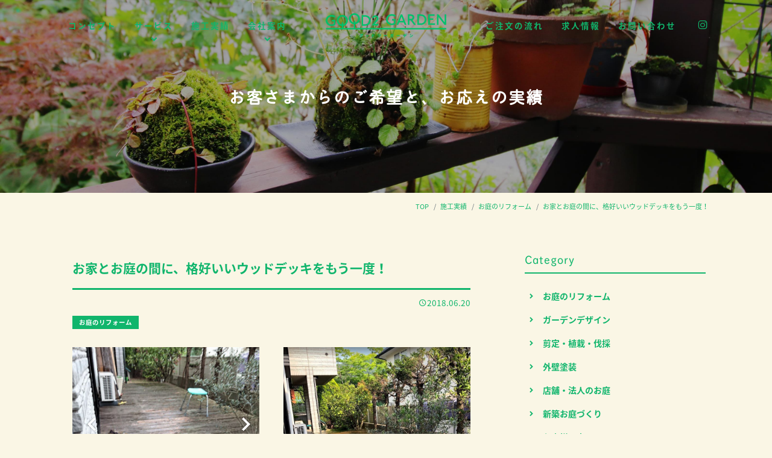

--- FILE ---
content_type: text/html; charset=UTF-8
request_url: https://www.good2garden.com/works/195/
body_size: 49433
content:
<!DOCTYPE html>
<html lang="ja">
<head>
	<meta charset="UTF-8">
	<meta http-equiv="X-UA-Compatible" content="IE=edge"/>
	<meta name="viewport" content="width=device-width,initial-scale=1.0,minimum-scale=1.0">
	<title>株式会社グッドツーガーデン｜神戸のエクステリア・外構工事・ガーデンリフォーム、お庭の管理、お庭のことならグッドツーガーデンにおまかせください。</title>
	<!-- OGP -->
	<meta property="og:title" content="株式会社グッドツーガーデン｜神戸のエクステリア・外構工事・ガーデンリフォーム、お庭の管理、お庭のことならグッドツーガーデンにおまかせください。" />
	<meta property="og:type" content="article" />
	<meta property="og:url" content="https://www.good2garden.com/works/195/" />
	<meta property="og:image" content="https://www.good2garden.com/dist/img/dummy.jpg" />
	<meta property="og:site_name" content="株式会社グッドツーガーデン｜神戸のエクステリア・外構工事・ガーデンリフォーム、お庭の管理、お庭のことならグッドツーガーデンにおまかせください。" />
	<meta property="og:description" content="【神戸市垂水区 05.2018】新築時からあるウッドデッキが老朽化したため、同じ場所に新しく作り替えることに。木材はハードウッドではないですが、赤身と呼ばれる、比較的強い部分を選びました。あと、浸透性オイル塗料を複数回塗り、耐久性を上げる措..." />
	<meta property="og:locale" content="ja_JP" />
	<meta name="twitter:card" content="summary_large_image">
	<!-- / OGP -->
	<meta name="description" content="【神戸市垂水区 05.2018】新築時からあるウッドデッキが老朽化したため、同じ場所に新しく作り替えることに。木材はハードウッドではないですが、赤身と呼ばれる、比較的強い部分を選びました。あと、浸透性オイル塗料を複数回塗り、耐久性を上げる措..." />
	<meta name="keywords" content="グッドツーガーデン,神戸,垂水,明石,西区,造園,庭,新築,剪定,植栽,伐採,草刈り,芝生張り,エクステリア,ウッドデッキ,ガーデンリフォーム,店舗・法人,管理,塗装,カフェ" />
	<meta name="robots" content="index,follow">
	<meta name="SKYPE_TOOLBAR" content="SKYPE_TOOLBAR_PARSER_COMPATIBLE">
	<meta name="format-detection" content="telephone=no">
	<meta name="apple-mobile-web-app-title" content="株式会社グッドツーガーデン｜神戸のエクステリア・外構工事・ガーデンリフォーム、お庭の管理、お庭のことならグッドツーガーデンにおまかせください。">
	<link rel="apple-touch-icon" sizes="180x180" href="/dist/ico/apple-touch-icon.png">
	<link rel="icon" type="image/png" sizes="32x32" href="/dist/ico/favicon-32x32.png">
	<link rel="icon" type="image/png" sizes="16x16" href="/dist/ico/favicon-16x16.png">
	<link rel="manifest" href="/dist/ico/site.webmanifest">
	<link rel="mask-icon" href="/dist/ico/safari-pinned-tab.svg" color="#000000">
	<meta name="msapplication-TileColor" content="#000000">
	<meta name="theme-color" content="#ffffff">
	<link rel="alternate" type="application/rss+xml" title="株式会社グッドツーガーデン｜神戸のエクステリア・外構工事・ガーデンリフォーム、お庭の管理、お庭のことならグッドツーガーデンにおまかせください。 &raquo; フィード" href="https://www.good2garden.com/feed/" />
	<link rel="stylesheet" href="/dist/css/styles.css?20221202">

	<meta name='robots' content='max-image-preview:large' />
<link rel='dns-prefetch' href='//www.google.com' />
<link rel='stylesheet' id='wp-block-library-css' href='https://www.good2garden.com/app/wp-includes/css/dist/block-library/style.min.css?ver=6.4.3' type='text/css' media='all' />
<style id='classic-theme-styles-inline-css' type='text/css'>
/*! This file is auto-generated */
.wp-block-button__link{color:#fff;background-color:#32373c;border-radius:9999px;box-shadow:none;text-decoration:none;padding:calc(.667em + 2px) calc(1.333em + 2px);font-size:1.125em}.wp-block-file__button{background:#32373c;color:#fff;text-decoration:none}
</style>
<style id='global-styles-inline-css' type='text/css'>
body{--wp--preset--color--black: #000000;--wp--preset--color--cyan-bluish-gray: #abb8c3;--wp--preset--color--white: #ffffff;--wp--preset--color--pale-pink: #f78da7;--wp--preset--color--vivid-red: #cf2e2e;--wp--preset--color--luminous-vivid-orange: #ff6900;--wp--preset--color--luminous-vivid-amber: #fcb900;--wp--preset--color--light-green-cyan: #7bdcb5;--wp--preset--color--vivid-green-cyan: #00d084;--wp--preset--color--pale-cyan-blue: #8ed1fc;--wp--preset--color--vivid-cyan-blue: #0693e3;--wp--preset--color--vivid-purple: #9b51e0;--wp--preset--gradient--vivid-cyan-blue-to-vivid-purple: linear-gradient(135deg,rgba(6,147,227,1) 0%,rgb(155,81,224) 100%);--wp--preset--gradient--light-green-cyan-to-vivid-green-cyan: linear-gradient(135deg,rgb(122,220,180) 0%,rgb(0,208,130) 100%);--wp--preset--gradient--luminous-vivid-amber-to-luminous-vivid-orange: linear-gradient(135deg,rgba(252,185,0,1) 0%,rgba(255,105,0,1) 100%);--wp--preset--gradient--luminous-vivid-orange-to-vivid-red: linear-gradient(135deg,rgba(255,105,0,1) 0%,rgb(207,46,46) 100%);--wp--preset--gradient--very-light-gray-to-cyan-bluish-gray: linear-gradient(135deg,rgb(238,238,238) 0%,rgb(169,184,195) 100%);--wp--preset--gradient--cool-to-warm-spectrum: linear-gradient(135deg,rgb(74,234,220) 0%,rgb(151,120,209) 20%,rgb(207,42,186) 40%,rgb(238,44,130) 60%,rgb(251,105,98) 80%,rgb(254,248,76) 100%);--wp--preset--gradient--blush-light-purple: linear-gradient(135deg,rgb(255,206,236) 0%,rgb(152,150,240) 100%);--wp--preset--gradient--blush-bordeaux: linear-gradient(135deg,rgb(254,205,165) 0%,rgb(254,45,45) 50%,rgb(107,0,62) 100%);--wp--preset--gradient--luminous-dusk: linear-gradient(135deg,rgb(255,203,112) 0%,rgb(199,81,192) 50%,rgb(65,88,208) 100%);--wp--preset--gradient--pale-ocean: linear-gradient(135deg,rgb(255,245,203) 0%,rgb(182,227,212) 50%,rgb(51,167,181) 100%);--wp--preset--gradient--electric-grass: linear-gradient(135deg,rgb(202,248,128) 0%,rgb(113,206,126) 100%);--wp--preset--gradient--midnight: linear-gradient(135deg,rgb(2,3,129) 0%,rgb(40,116,252) 100%);--wp--preset--font-size--small: 13px;--wp--preset--font-size--medium: 20px;--wp--preset--font-size--large: 36px;--wp--preset--font-size--x-large: 42px;--wp--preset--spacing--20: 0.44rem;--wp--preset--spacing--30: 0.67rem;--wp--preset--spacing--40: 1rem;--wp--preset--spacing--50: 1.5rem;--wp--preset--spacing--60: 2.25rem;--wp--preset--spacing--70: 3.38rem;--wp--preset--spacing--80: 5.06rem;--wp--preset--shadow--natural: 6px 6px 9px rgba(0, 0, 0, 0.2);--wp--preset--shadow--deep: 12px 12px 50px rgba(0, 0, 0, 0.4);--wp--preset--shadow--sharp: 6px 6px 0px rgba(0, 0, 0, 0.2);--wp--preset--shadow--outlined: 6px 6px 0px -3px rgba(255, 255, 255, 1), 6px 6px rgba(0, 0, 0, 1);--wp--preset--shadow--crisp: 6px 6px 0px rgba(0, 0, 0, 1);}:where(.is-layout-flex){gap: 0.5em;}:where(.is-layout-grid){gap: 0.5em;}body .is-layout-flow > .alignleft{float: left;margin-inline-start: 0;margin-inline-end: 2em;}body .is-layout-flow > .alignright{float: right;margin-inline-start: 2em;margin-inline-end: 0;}body .is-layout-flow > .aligncenter{margin-left: auto !important;margin-right: auto !important;}body .is-layout-constrained > .alignleft{float: left;margin-inline-start: 0;margin-inline-end: 2em;}body .is-layout-constrained > .alignright{float: right;margin-inline-start: 2em;margin-inline-end: 0;}body .is-layout-constrained > .aligncenter{margin-left: auto !important;margin-right: auto !important;}body .is-layout-constrained > :where(:not(.alignleft):not(.alignright):not(.alignfull)){max-width: var(--wp--style--global--content-size);margin-left: auto !important;margin-right: auto !important;}body .is-layout-constrained > .alignwide{max-width: var(--wp--style--global--wide-size);}body .is-layout-flex{display: flex;}body .is-layout-flex{flex-wrap: wrap;align-items: center;}body .is-layout-flex > *{margin: 0;}body .is-layout-grid{display: grid;}body .is-layout-grid > *{margin: 0;}:where(.wp-block-columns.is-layout-flex){gap: 2em;}:where(.wp-block-columns.is-layout-grid){gap: 2em;}:where(.wp-block-post-template.is-layout-flex){gap: 1.25em;}:where(.wp-block-post-template.is-layout-grid){gap: 1.25em;}.has-black-color{color: var(--wp--preset--color--black) !important;}.has-cyan-bluish-gray-color{color: var(--wp--preset--color--cyan-bluish-gray) !important;}.has-white-color{color: var(--wp--preset--color--white) !important;}.has-pale-pink-color{color: var(--wp--preset--color--pale-pink) !important;}.has-vivid-red-color{color: var(--wp--preset--color--vivid-red) !important;}.has-luminous-vivid-orange-color{color: var(--wp--preset--color--luminous-vivid-orange) !important;}.has-luminous-vivid-amber-color{color: var(--wp--preset--color--luminous-vivid-amber) !important;}.has-light-green-cyan-color{color: var(--wp--preset--color--light-green-cyan) !important;}.has-vivid-green-cyan-color{color: var(--wp--preset--color--vivid-green-cyan) !important;}.has-pale-cyan-blue-color{color: var(--wp--preset--color--pale-cyan-blue) !important;}.has-vivid-cyan-blue-color{color: var(--wp--preset--color--vivid-cyan-blue) !important;}.has-vivid-purple-color{color: var(--wp--preset--color--vivid-purple) !important;}.has-black-background-color{background-color: var(--wp--preset--color--black) !important;}.has-cyan-bluish-gray-background-color{background-color: var(--wp--preset--color--cyan-bluish-gray) !important;}.has-white-background-color{background-color: var(--wp--preset--color--white) !important;}.has-pale-pink-background-color{background-color: var(--wp--preset--color--pale-pink) !important;}.has-vivid-red-background-color{background-color: var(--wp--preset--color--vivid-red) !important;}.has-luminous-vivid-orange-background-color{background-color: var(--wp--preset--color--luminous-vivid-orange) !important;}.has-luminous-vivid-amber-background-color{background-color: var(--wp--preset--color--luminous-vivid-amber) !important;}.has-light-green-cyan-background-color{background-color: var(--wp--preset--color--light-green-cyan) !important;}.has-vivid-green-cyan-background-color{background-color: var(--wp--preset--color--vivid-green-cyan) !important;}.has-pale-cyan-blue-background-color{background-color: var(--wp--preset--color--pale-cyan-blue) !important;}.has-vivid-cyan-blue-background-color{background-color: var(--wp--preset--color--vivid-cyan-blue) !important;}.has-vivid-purple-background-color{background-color: var(--wp--preset--color--vivid-purple) !important;}.has-black-border-color{border-color: var(--wp--preset--color--black) !important;}.has-cyan-bluish-gray-border-color{border-color: var(--wp--preset--color--cyan-bluish-gray) !important;}.has-white-border-color{border-color: var(--wp--preset--color--white) !important;}.has-pale-pink-border-color{border-color: var(--wp--preset--color--pale-pink) !important;}.has-vivid-red-border-color{border-color: var(--wp--preset--color--vivid-red) !important;}.has-luminous-vivid-orange-border-color{border-color: var(--wp--preset--color--luminous-vivid-orange) !important;}.has-luminous-vivid-amber-border-color{border-color: var(--wp--preset--color--luminous-vivid-amber) !important;}.has-light-green-cyan-border-color{border-color: var(--wp--preset--color--light-green-cyan) !important;}.has-vivid-green-cyan-border-color{border-color: var(--wp--preset--color--vivid-green-cyan) !important;}.has-pale-cyan-blue-border-color{border-color: var(--wp--preset--color--pale-cyan-blue) !important;}.has-vivid-cyan-blue-border-color{border-color: var(--wp--preset--color--vivid-cyan-blue) !important;}.has-vivid-purple-border-color{border-color: var(--wp--preset--color--vivid-purple) !important;}.has-vivid-cyan-blue-to-vivid-purple-gradient-background{background: var(--wp--preset--gradient--vivid-cyan-blue-to-vivid-purple) !important;}.has-light-green-cyan-to-vivid-green-cyan-gradient-background{background: var(--wp--preset--gradient--light-green-cyan-to-vivid-green-cyan) !important;}.has-luminous-vivid-amber-to-luminous-vivid-orange-gradient-background{background: var(--wp--preset--gradient--luminous-vivid-amber-to-luminous-vivid-orange) !important;}.has-luminous-vivid-orange-to-vivid-red-gradient-background{background: var(--wp--preset--gradient--luminous-vivid-orange-to-vivid-red) !important;}.has-very-light-gray-to-cyan-bluish-gray-gradient-background{background: var(--wp--preset--gradient--very-light-gray-to-cyan-bluish-gray) !important;}.has-cool-to-warm-spectrum-gradient-background{background: var(--wp--preset--gradient--cool-to-warm-spectrum) !important;}.has-blush-light-purple-gradient-background{background: var(--wp--preset--gradient--blush-light-purple) !important;}.has-blush-bordeaux-gradient-background{background: var(--wp--preset--gradient--blush-bordeaux) !important;}.has-luminous-dusk-gradient-background{background: var(--wp--preset--gradient--luminous-dusk) !important;}.has-pale-ocean-gradient-background{background: var(--wp--preset--gradient--pale-ocean) !important;}.has-electric-grass-gradient-background{background: var(--wp--preset--gradient--electric-grass) !important;}.has-midnight-gradient-background{background: var(--wp--preset--gradient--midnight) !important;}.has-small-font-size{font-size: var(--wp--preset--font-size--small) !important;}.has-medium-font-size{font-size: var(--wp--preset--font-size--medium) !important;}.has-large-font-size{font-size: var(--wp--preset--font-size--large) !important;}.has-x-large-font-size{font-size: var(--wp--preset--font-size--x-large) !important;}
.wp-block-navigation a:where(:not(.wp-element-button)){color: inherit;}
:where(.wp-block-post-template.is-layout-flex){gap: 1.25em;}:where(.wp-block-post-template.is-layout-grid){gap: 1.25em;}
:where(.wp-block-columns.is-layout-flex){gap: 2em;}:where(.wp-block-columns.is-layout-grid){gap: 2em;}
.wp-block-pullquote{font-size: 1.5em;line-height: 1.6;}
</style>
<link rel="canonical" href="https://www.good2garden.com/works/195/" />

    <style>
        .grecaptcha-badge{display: none !important;}
        .mw_wp_form_confirm .form__confirm__hidden{ display:none;}
        .form__pp { font-size:14px; line-height:1.8; margin-top:40px; text-align:center;}
        @media( max-width: 575px){ 
            .form__pp { font-size:12px; text-align:left;}
            .form__pp br { display:none;}
        }
    </style>	<noscript>
		<link rel="stylesheet" href="/dist/css/icons.css">
		<link rel="stylesheet" href="/dist/css/noscript.css">
	</noscript>
</head>
<body class="works-template-default single single-works postid-195" data-root="/">
	<div id="page">
		<div id="barba-wrapper">
			<div class="barba-container">
									<header id="header">
					<div id="header--bg">
						<div class="d-flex align-items-center">
							<div id="gnav-l">
								<nav>
									<ul>
										<li><a href="/concept/"><span>コンセプト</span></a></li>
										<li><a href="" class="dropdown-trigger"><span>サービス</span></a></li>
										<li><a href="/works/"><span>施工実績</span></a></li>
										<li><a href="" class="dropdown-trigger"><span>会社案内</span></a></li>
									</ul>
								</nav>
							</div>
							<div id="header--logo">
								<h1 id="logo">
									<a href="/">
										<img src="/dist/img/main/logo.svg" alt="GOOD2GARDEN グッドツーガーデン">
									</a>
								</h1>
							</div>
							<div id="gnav-r">
								<nav>
									<ul>
										<li><a href="/flow/"><span>ご注文の流れ</span></a></li>
										<li><a href="/recruit/"><span>求人情報</span></a></li>
										<li><a href="/contact/"><span>お問い合わせ</span></a></li>
										<li class="sns-links"><a href="https://www.instagram.com/good2garden/" target="_blank"><i class="icon-instagram"></i></a></li>
									</ul>
								</nav>
							</div>
						</div>
					</div>
					<div id="dropdown">
						<div class="dropdown">
							<div class="dropdown--body">
								<ul>
									<!-- <li><a href="/service/#sec01">特徴</a></li> -->
									<li><a href="/service/#service04">お庭の管理</a></li>
									<li><a href="/service/#service03">店舗・法人のお客さま</a></li>
									<li><a href="/service/#service01">新築お庭づくり</a></li>
									<li><a href="/service/#service02">お庭のリフォーム</a></li>
									<li><a href="/service/#service06">ガーデンデザイン</a></li>
									<li><a href="/price/">料金表</a></li>
								</ul>
							</div>
						</div>
						<div class="dropdown">
							<div class="dropdown--body">
								<ul>
									<li><a href="/company/">会社案内</a></li>
									<li class="branch"><a href="/company/#sec01"><span>会社概要</span></a></li>
									<li class="branch"><a href="/company/#message"><span>代表ごあいさつ</span></a></li>
									<li class="branch"><a href="/company/#sec02"><span>アクセス</span></a></li>
									<li><a href="/member/">メンバー紹介</a></li>
									<li><a href="/workspace/">ワークスペース</a></li>
								</ul>
							</div>
						</div>
					</div>
				</header><!-- #header -->						
	<main id="information">
		<div id="main--image" class="main-blog">
			<h2 class="jp">お客さまからのご希望と、お応えの実績</h2>
			
	<div id="hero--contact">
		<a href="tel:0120287506"><span class="phonetic01">にわなら</span><span class="phonetic02">コール</span>0120-287-506<span>庭木一本からお伺いします。</span></a>
	</div>		</div>
		<div id="breadcrumb" class="transition--fade"><div class="container"><ul class="breadcrumb"><li class="breadcrumb-item" itemscope itemtype="http://schema.org/ListItem" itemprop="itemListElement"><a itemprop="item" href="https://www.good2garden.com/"><span itemprop="name">TOP</span></a></li><li class="breadcrumb-item" itemscope itemtype="http://schema.org/ListItem" itemprop="itemListElement"><a itemprop="item" href="https://www.good2garden.com/works/"><span itemprop="name">施工実績</span></a></li><li class="breadcrumb-item" itemscope itemtype="http://schema.org/ListItem" itemprop="itemListElement"><a itemprop="item" href="https://www.good2garden.com/works_cat/works04/"><span itemprop="name">お庭のリフォーム</span></a></li><li class="breadcrumb-item" itemscope itemtype="http://schema.org/ListItem" itemprop="itemListElement"><span itemprop="name">お家とお庭の間に、格好いいウッドデッキをもう一度！</span></li></ul></div></div>		<div class="blog--wrapper">
			<div class="container">
				<div class="row justify-content-center">
					<div class="col-lg-8">
						<div class="blog--wrapper--body">
							<h3 class="blog-single-title">
								お家とお庭の間に、格好いいウッドデッキをもう一度！							</h3>
							<div class="mb30">
								<div class="blog--time">
									<time datetime="2018-06-20T16:38:54+09:00"><i class="icon-schedule"></i>2018.06.20</time>
								</div>
								<div class="blog--cat">
									<a href="https://www.good2garden.com/works_cat/works04/" rel="category tag" class="mr5  mr5 badge badge-outline">お庭のリフォーム</a>								</div>
							</div>
							<div class="row">
								<div class="col-md-6">
																																													<div class="before-slider swiper-container lightbox--gallery">
										<div class="swiper-wrapper">
																																	<div class="swiper-slide">
												<div class="slide-image">
													<a href="https://www.good2garden.com/app/wp-content/uploads/2018/06/86f80f46388570c8641aa04f0de141b1-1024x576.jpg" class="swiper-lazy card--image" data-background="https://www.good2garden.com/app/wp-content/uploads/2018/06/86f80f46388570c8641aa04f0de141b1-1024x576.jpg">
														<img src="https://www.good2garden.com/app/wp-content/uploads/2018/06/86f80f46388570c8641aa04f0de141b1-1024x576.jpg">
													</a>
													<div class="swiper-lazy-preloader"></div>
												</div>
											</div>
																																												<div class="swiper-slide">
												<div class="slide-image">
													<a href="https://www.good2garden.com/app/wp-content/uploads/2018/06/f31f7d525c2c0e156f78e56d91132f4d-1024x768.jpg" class="swiper-lazy card--image" data-background="https://www.good2garden.com/app/wp-content/uploads/2018/06/f31f7d525c2c0e156f78e56d91132f4d-1024x768.jpg">
														<img src="https://www.good2garden.com/app/wp-content/uploads/2018/06/f31f7d525c2c0e156f78e56d91132f4d-1024x768.jpg">
													</a>
													<div class="swiper-lazy-preloader"></div>
												</div>
											</div>
																																</div>
										<div class="swiper-pagination swiper-pagination"></div>
										<div class="swiper-button-prev swiper-button"></div>
										<div class="swiper-button-next swiper-button"></div>
									</div>
									<h4 class="text-center slider-title">Before</h4>
																										</div>
								<div class="col-md-6">
																																											        																		<div class="blog-slider lightbox--gallery">
										<a href="https://www.good2garden.com/app/wp-content/uploads/2018/06/3c19d27efe6ed4a77deb8bb5f7a9080f-1024x721.jpg" class="lazyload lazy-inline card--image" data-bg="https://www.good2garden.com/app/wp-content/uploads/2018/06/3c19d27efe6ed4a77deb8bb5f7a9080f-1024x721.jpg"><img src="https://www.good2garden.com/app/wp-content/uploads/2018/06/3c19d27efe6ed4a77deb8bb5f7a9080f-1024x721.jpg"></a>
				        				<noscript>
				        					<div class="mb20" style="background-image:url('https://www.good2garden.com/app/wp-content/uploads/2018/06/3c19d27efe6ed4a77deb8bb5f7a9080f-1024x721.jpg')">
				        					</div>
				        				</noscript>
			        				</div>
			        				<h4 class="text-center slider-title">After</h4>
			        																																							</div>
							</div>
							
							<div class="pb30">
								<div class="blog-body lightbox--gallery">
									<p>【神戸市垂水区 05.2018】</p>
<p>新築時からあるウッドデッキが老朽化したため、同じ場所に新しく作り替えることに。</p>
<p>木材はハードウッドではないですが、赤身と呼ばれる、比較的強い部分を選びました。</p>
<p>あと、浸透性オイル塗料を複数回塗り、耐久性を上げる措置をとりました。</p>
								</div>
							</div>

																												<div class="blog-detail pb30">
																<dl>
									<dt><!-- <i class="icon-feedback"></i> -->お客様のご要望</dt>
									<dd>お孫さんがデッキ上で安心してバトンの練習を出来るように大きなウッドデッキ希望。</dd>
								</dl>
																							</div>
														
							<div class="blog-share">
								<div class="row z-depth-2">
									<div class="col-sm-6">
										<h4>Share</h4>
									</div>
									<div class="col-sm-6">
										<div class="share-button">
											<a href="http://twitter.com/share?url=https://www.good2garden.com/works/195/&amp;text=お家とお庭の間に、格好いいウッドデッキをもう一度！" class="btn btn-share share-tw btn-share-tw">
											</a>
											<a href="https://www.facebook.com/sharer/sharer.php?u=https://www.good2garden.com/works/195/" class="btn btn-share share-fb btn-share-fb">
											</a>
										</div>
									</div>
								</div>
							</div>
							<div class="single-pagenavi">
								<span class="arrow-left"><a href="https://www.good2garden.com/works/88/" rel="prev">補修工事　規模の大小に関わりなく</a></span>
								<span><a href="/works/" class="return">Back</a></span>
					    		<span class="arrow-right"><a href="https://www.good2garden.com/works/209/" rel="next">クロマツ　剪定</a></span>
							<!--/ .single-pagenavi --></div>
						</div>
					</div>
					<div class="col-lg-4">
								<div id="side" class="pb40">
								<section class="mb30">
									<h4 class="side-title">
										Category
									</h4>
									<ul class="cat-list mb20">
											<li class="cat-item cat-item-23"><a href="https://www.good2garden.com/works_cat/works04/">お庭のリフォーム</a>
</li>
	<li class="cat-item cat-item-42"><a href="https://www.good2garden.com/works_cat/design/">ガーデンデザイン</a>
</li>
	<li class="cat-item cat-item-21"><a href="https://www.good2garden.com/works_cat/works01/">剪定・植栽・伐採</a>
</li>
	<li class="cat-item cat-item-24"><a href="https://www.good2garden.com/works_cat/painting/">外壁塗装</a>
</li>
	<li class="cat-item cat-item-25"><a href="https://www.good2garden.com/works_cat/works02/">店舗・法人のお庭</a>
</li>
	<li class="cat-item cat-item-22"><a href="https://www.good2garden.com/works_cat/exterior/">新築お庭づくり</a>
</li>
	<li class="cat-item cat-item-43"><a href="https://www.good2garden.com/works_cat/voice/">お客様の声</a>
</li>
									</ul>
								</section>
								<section>
									<h4 class="side-title">
										Recent posts
									</h4>
								</section>
																																								<div class="blog-list-box ov-h">
									<article class="blog-list">
										<div class="blog-list-image">
											<a href="https://www.good2garden.com/works/11942/" class="lazy-inline lazyload blog-list-thumbnail" data-bg="https://www.good2garden.com/app/wp-content/uploads/2026/01/312b7a5c8b14e670665adce542ba39df-2-1024x683.jpg"></a>
										</div>
										<div class="blog-list-body">
											<h3 class="blog-list-title">
												<a href="https://www.good2garden.com/works/11942/">駅前マンションを彩る、ウェルカムロックガーデン【神戸市 マンション植栽・ロックガーデン施工事例】</a>
											</h3>
											<div class="category mr5">
												<a href="https://www.good2garden.com/works_cat/works01/" rel="category tag" class="mr5  mr5 badge badge-outline">剪定・植栽・伐採</a><a href="https://www.good2garden.com/works_cat/works02/" rel="category tag" class="mr5  mr5 badge badge-outline">店舗・法人のお庭</a>											</div>
											<div class="blog-list-detail">
												<time datetime="2026-01-23T16:31:12+09:00" class="">2026.01.23</time>
											</div>
										</div>
									</article>
								</div>
																<div class="blog-list-box ov-h">
									<article class="blog-list">
										<div class="blog-list-image">
											<a href="https://www.good2garden.com/works/11877/" class="lazy-inline lazyload blog-list-thumbnail" data-bg="https://www.good2garden.com/app/wp-content/uploads/2025/11/fbd24bbb79e64dec4bbef4899599b9ae-1024x683.jpg"></a>
										</div>
										<div class="blog-list-body">
											<h3 class="blog-list-title">
												<a href="https://www.good2garden.com/works/11877/">神戸ハーバーランド「KOBE UMIAKARI」</a>
											</h3>
											<div class="category mr5">
												<a href="https://www.good2garden.com/works_cat/works02/" rel="category tag" class="mr5  mr5 badge badge-outline">店舗・法人のお庭</a>											</div>
											<div class="blog-list-detail">
												<time datetime="2025-11-04T13:06:48+09:00" class="">2025.11.04</time>
											</div>
										</div>
									</article>
								</div>
																<div class="blog-list-box ov-h">
									<article class="blog-list">
										<div class="blog-list-image">
											<a href="https://www.good2garden.com/works/11871/" class="lazy-inline lazyload blog-list-thumbnail" data-bg="https://www.good2garden.com/app/wp-content/uploads/2025/10/4d2898cc519c4468d541cbcfe0072ef6-1024x683.jpg"></a>
										</div>
										<div class="blog-list-body">
											<h3 class="blog-list-title">
												<a href="https://www.good2garden.com/works/11871/">緑と共に、スタイリッシュな暮らし【 神戸市 モダン外構・ロックガーデン施工事例 】</a>
											</h3>
											<div class="category mr5">
												<a href="https://www.good2garden.com/works_cat/design/" rel="category tag" class="mr5  mr5 badge badge-outline">ガーデンデザイン</a><a href="https://www.good2garden.com/works_cat/works01/" rel="category tag" class="mr5  mr5 badge badge-outline">剪定・植栽・伐採</a><a href="https://www.good2garden.com/works_cat/exterior/" rel="category tag" class="mr5  mr5 badge badge-outline">新築お庭づくり</a>											</div>
											<div class="blog-list-detail">
												<time datetime="2025-10-29T15:19:44+09:00" class="">2025.10.29</time>
											</div>
										</div>
									</article>
								</div>
																															</div>					</div>
				</div>
			</div>
		</div>
	</main>			
									<aside id="lower--links">
					<div class="content-inner-y">
						<div class="row gutters-min">
							<div class="col-lg-3 col-6 mb5">
								<a href="/service/" class="card scrt-fade" data-scroll>
									<div class="card--image lazyload" data-bg="/dist/img/main/aside-service.jpg"></div>
									<div class="link-text">
										<h3>SERVICE<span>サービス</span></h3>
									</div>
								</a>
							</div>
							<div class="col-lg-3 col-6 mb5">
								<a href="/member/" class="card scrt-fade" data-scroll>
									<div class="card--image lazyload" data-bg="/dist/img/main/aside-member.jpg"></div>
									<div class="link-text">
										<h3>MEMBER<span>メンバー紹介</span></h3>
									</div>
								</a>
							</div>
							<div class="col-lg-3 col-6 mb5">
								<a href="/recruit/" class="card scrt-fade" data-scroll>
									<div class="card--image lazyload" data-bg="/dist/img/main/aside-recruit.jpg"></div>
									<div class="link-text">
										<h3>RECRUIT<span>求人情報</span></h3>
									</div>
								</a>
							</div>
							<div class="col-lg-3 col-6 mb5">
								<a href="/workspace/" class="card scrt-fade" data-scroll>
									<div class="card--image lazyload" data-bg="/dist/img/main/aside-workspace.jpg"></div>
									<div class="link-text">
										<h3>WORKSPACE<span>ワークスペース</span></h3>
									</div>
								</a>
							</div>
						</div>
					</div>
				</aside>
												<aside id="aside--blog">
					<div class="content-inner-y">
						<div class="container">
							<h3 class="title-primary color-primary scrt-fade" data-scroll>BLOG<span><span>グッドツーブログ</span></span></h3>
																					<div class="row blog-archive-list">
																<div class="col-lg-4 col-sm-6 blog-wrap mb40 scrt-to-top" data-scroll>
									<div class="card card-blog">
										<a href="https://www.good2garden.com/blog/11887/" class="card--image lazyload" data-bg="https://www.good2base.com/app/wp-content/uploads/2025/11/9b790528396c99437a05ed3bc61cd4c2.jpg"></a>	
										<div class="cat-blog">
																					</div>
									</div>
									<div class="blog-time">
										<time datetime="2025-11-25T16:11:30+09:00" class="blog--list-time">2025.11.25</time>
									</div>
									<h2 class="blog-list-title">
										<a href="https://www.good2garden.com/blog/11887/">「外構はあとで…」ではもったいない。家づくりを成功に導くプロの目線</a>
									</h2>
								</div>
																<div class="col-lg-4 col-sm-6 blog-wrap mb40 scrt-to-top" data-scroll>
									<div class="card card-blog">
										<a href="https://www.good2garden.com/blog/11643/" class="card--image lazyload" data-bg="https://www.good2garden.com/app/wp-content/uploads/2025/06/98abaa89e54396712694541462ed9a11-1024x683.jpg"></a>	
										<div class="cat-blog">
																					</div>
									</div>
									<div class="blog-time">
										<time datetime="2025-06-05T18:08:48+09:00" class="blog--list-time">2025.06.05</time>
									</div>
									<h2 class="blog-list-title">
										<a href="https://www.good2garden.com/blog/11643/">関西エクステリアフェア2025に行ってきました</a>
									</h2>
								</div>
																<div class="col-lg-4 col-sm-6 blog-wrap mb40 scrt-to-top" data-scroll>
									<div class="card card-blog">
										<a href="https://www.good2garden.com/blog/11376/" class="card--image lazyload" data-bg="https://www.good2garden.com/app/wp-content/uploads/2024/11/e1c99f3a2f8769453c9c7dd617c1155b-e1732947722847.jpg"></a>	
										<div class="cat-blog">
											<a href="https://www.good2garden.com/blog/flowers-green/" class="mr5 badge badge-outline">お花とグリーン</a>										</div>
									</div>
									<div class="blog-time">
										<time datetime="2024-11-30T17:14:13+09:00" class="blog--list-time">2024.11.30</time>
									</div>
									<h2 class="blog-list-title">
										<a href="https://www.good2garden.com/blog/11376/">サンスベリアの育て方</a>
									</h2>
								</div>
															</div>
																					<div class="text-center mt40 scrt-fade" data-scroll>
								<a href="/blog/" class="btn btn-primary btn-arrow-right">グッドツーブログへ</a>
							</div>
						</div>
					</div>
				</aside>
																<footer id="footer">
                    <div class="base-link">
                        <div class="container">
                            <div class="row align-items-center justify-content-center">
                                <div class="col-md-5">
                                    <img src="/dist/img/main/base-link.jpg" class="base-img">
                                </div>
                                <div class="col-md-5">
                                    <img src="/dist/img/main/base-logo.png" class="base-logo">
                                    <p>ガーデンデザインは『グッドツーベースへ』</p>
                                    <a href="https://www.good2base.com/" class="btn btn-external btn-arrow-external" target="_blank">
                                        <span>WEBサイト</span>
                                        <svg width="11" height="11" viewBox="0 0 11 11" fill="none" xmlns="http://www.w3.org/2000/svg">
                                            <path d="M6.53253 0.515625C6.53253 0.801367 6.76245 1.03125 7.04825 1.03125H9.24223L4.44813 5.82227C4.24614 6.02422 4.24614 6.35078 4.44813 6.55059C4.65013 6.75039 4.97675 6.75254 5.1766 6.55059L9.96855 1.75957V3.95312C9.96855 4.23887 10.1985 4.46875 10.4843 4.46875C10.7701 4.46875 11 4.23887 11 3.95312V0.515625C11 0.229883 10.7701 0 10.4843 0H7.04825C6.76245 0 6.53253 0.229883 6.53253 0.515625ZM1.54718 0.6875C0.691932 0.6875 0 1.3793 0 2.23438V9.45312C0 10.3082 0.691932 11 1.54718 11H8.76734C9.62258 11 10.3145 10.3082 10.3145 9.45312V6.70312C10.3145 6.41738 10.0846 6.1875 9.79879 6.1875C9.51299 6.1875 9.28306 6.41738 9.28306 6.70312V9.45312C9.28306 9.73887 9.05314 9.96875 8.76734 9.96875H1.54718C1.26138 9.96875 1.03145 9.73887 1.03145 9.45312V2.23438C1.03145 1.94863 1.26138 1.71875 1.54718 1.71875H4.29771C4.58351 1.71875 4.81344 1.48887 4.81344 1.20312C4.81344 0.917383 4.58351 0.6875 4.29771 0.6875H1.54718Z"/>
                                        </svg>                                            
                                    </a>
                                </div>
                            </div>
                        </div>
                    </div>
					<div class="base-link">
                        <div class="container">
                            <div class="row align-items-center justify-content-center">
                                <div class="col-md-5">
                                    <img src="/dist/img/main/terrace-link.jpg" class="base-img">
                                </div>
                                <div class="col-md-5">
                                    <img src="/dist/img/main/terrace-logo.png" class="base-logo">
                                    <p>GOOD2 GARDENオフィス内にあるBBQやCAFÉが楽しめる海辺の隠れ家テラス</p>
                                    <a href="https://good2terrace.owst.jp/" class="btn btn-external btn-arrow-external" target="_blank">
                                        <span>WEBサイト</span>
                                        <svg width="11" height="11" viewBox="0 0 11 11" fill="none" xmlns="http://www.w3.org/2000/svg">
                                            <path d="M6.53253 0.515625C6.53253 0.801367 6.76245 1.03125 7.04825 1.03125H9.24223L4.44813 5.82227C4.24614 6.02422 4.24614 6.35078 4.44813 6.55059C4.65013 6.75039 4.97675 6.75254 5.1766 6.55059L9.96855 1.75957V3.95312C9.96855 4.23887 10.1985 4.46875 10.4843 4.46875C10.7701 4.46875 11 4.23887 11 3.95312V0.515625C11 0.229883 10.7701 0 10.4843 0H7.04825C6.76245 0 6.53253 0.229883 6.53253 0.515625ZM1.54718 0.6875C0.691932 0.6875 0 1.3793 0 2.23438V9.45312C0 10.3082 0.691932 11 1.54718 11H8.76734C9.62258 11 10.3145 10.3082 10.3145 9.45312V6.70312C10.3145 6.41738 10.0846 6.1875 9.79879 6.1875C9.51299 6.1875 9.28306 6.41738 9.28306 6.70312V9.45312C9.28306 9.73887 9.05314 9.96875 8.76734 9.96875H1.54718C1.26138 9.96875 1.03145 9.73887 1.03145 9.45312V2.23438C1.03145 1.94863 1.26138 1.71875 1.54718 1.71875H4.29771C4.58351 1.71875 4.81344 1.48887 4.81344 1.20312C4.81344 0.917383 4.58351 0.6875 4.29771 0.6875H1.54718Z"/>
                                        </svg>                                            
                                    </a>
                                </div>
								
                            </div>
							
                        </div>
						
                    </div>
                    <div class="footer-bottom">
                        <div class="container">
                            <div class="row">
                                <div class="col-lg-4 footer-l">
                                    <div id="footer--logo">
                                        <h1 id="logo">
                                            <a href="/">
                                                <img src="/dist/img/main/logo-footer.svg" alt="GOOD2GARDEN グッドツーガーデン">
                                            </a>
                                        </h1>
                                    </div>
                                    <div class="footer-company">
                                        <p>〒655-0049 兵庫県神戸市垂水区狩口台7-15-21</p>
                                        <p>TEL 078-754-8833<br>FAX 078-330-8891</p>
                                    </div>
                                    <div class="mt20">
                                        <a href="/contact/" class="btn btn-secondary btn-arrow-right" target="_blank">お問い合わせ</a>
                                    </div>
                                    <div class="d-none d-lg-block mt20 "><i class="icon-copyright"></i> <small>GOOD2 GARDEN All rights reserved</small></div>
                                </div>
                                <div class="col-lg-8">
                                    <div class="footer-nav d-none d-lg-block">
                                        <div class="row gutters-10">
                                            <div class="col-lg-3">
                                                <ul>
                                                    <li><a href="/">トップ</a></li>
                                                    <li><a href="/concept/">コンセプト</a></li>
                                                    <li><a href="/service/">サービス</a></li>
                                                    <li class="branch"><a href="/price/">料金表</a></li>
                                                </ul>
                                            </div>
                                            <div class="col-lg-3">
                                                <ul>
                                                    <li><a href="/company/">会社案内</a></li>
                                                    <li class="branch"><a href="/company/#sec01">会社概要</a></li>
                                                    <li class="branch"><a href="/company/#message"><span>代表ごあいさつ</span></a></li>
                                                    <li class="branch"><a href="/company/#sec02">アクセス</a></li>
                                                    <li><a href="/flow/">ご注文の流れ</a></li>
                                                    <li><a href="/workspace/">ワークスペース</a></li>
                                                </ul>
                                            </div>
                                            <div class="col-lg-3">
                                                <ul>
                                                    <li><a href="/member/">メンバー紹介</a></li>
                                                    <li><a href="/information/">お知らせ</a></li>
                                                    <li><a href="/works/">施工実績</a></li>
                                                    <li><a href="/blog/">グッドツーブログ</a></li>
                                                </ul>
                                            </div>
                                            <div class="col-lg-3">
                                                <ul>
                                                    <li><a href="/recruit/">求人情報</a></li>
                                                    <li><a href="/contact/">お問い合わせ</a></li>
                                                </ul>
                                            </div>
                                        </div>
                                    </div>
                                    <div class="mt40 g2b-wrap">
                                        <a href="https://www.good2base.com/" target="_blank">
                                            <img src="/dist/img/logo-g2b.png" srcset="/dist/img/main/logo-g2b.png 1x,/dist/img/main/logo-g2b@2x.png 2x" alt="笑いのある空間づくり GOOD2BASE">
                                        </a>
                                    </div>
                                    <div id="copyright" class="d-lg-none"><i class="icon-copyright"></i> GOOD2 GARDEN All rights reserved</div>
                                </div>
                            </div>
                        </div>
                    </div>
				</footer>
				<a href="#page" id="pagetop"><i class="icon-top"></i></a>
				<div id="hamburger">
					<i class="icon-bar"></i>
					<i class="icon-bar"></i>
					<i class="icon-bar"></i>
				</div>
				<nav id="drawer">
					<div class="container">
						<div class="row">
							<div class="col-md-4 align-self-center" id="drawer--heading">
								<div class="dw-image container">
									<a href="/"><img src="/dist/img/main/logo-footer.svg" alt="logo"></a>
								</div>
							</div>
							<div class="col-md-8">
								<div id="drawer--body">
									<div class="row drawer-nav">
										<div class="col-md-6">
											<ul>
												<li><a href="/">トップ</a></li>
												<li><a href="/concept/">コンセプト</a></li>
												<li><a href="/service/">サービス</a></li>
												<li class="branch"><a href="/price/">料金表</a></li>
											</ul>
										</div>
										<div class="col-md-6">
											<ul>
												<li><a href="/company/">会社案内</a></li>
												<li class="branch"><a href="/company/#sec01">会社概要</a></li>
												<li class="branch"><a href="/company/#message"><span>代表ごあいさつ</span></a></li>
												<li class="branch"><a href="/company/#sec02">アクセス</a></li>
												<li><a href="/flow/">ご注文の流れ</a></li>
												<li><a href="/workspace/">ワークスペース</a></li>
											</ul>
										</div>
										<div class="col-md-6">
											<ul>
												<li><a href="/member/">メンバー紹介</a></li>
												<li><a href="/information/">お知らせ</a></li>
												<li><a href="/works/">施工実績</a></li>
												<li><a href="/blog/">グッドツーブログ</a></li>
											</ul>
										</div>
										<div class="col-md-6">
											<ul>
												<li><a href="/recruit/">求人情報</a></li>
												<li><a href="/contact/">お問い合わせ</a></li>
											</ul>
										</div>
									</div>
								</div>
							</div>
						</div>
						<div id="drawer--sns" class="col-lg-6">
							<ul>
								<li class="link--instagram"><a href="https://www.instagram.com/good2garden/" target="_blank"><i class="icon-instagram"></i></a></li>
							</ul>
						</div>
					</div>
				</nav>
				</div>
		</div>
	</div>
	<script type="text/javascript" src="https://www.google.com/recaptcha/api.js?render=6LeKkT8rAAAAAD3ZRu9ROqhT2FAJYyhRM3JFV0tN&amp;ver=v3" id="reCAPTCHv3-js"></script>
<script type="text/javascript" id="reCAPTCHv3-js-after">
/* <![CDATA[ */
const recaptchaGetToken = () => {
    if(document.querySelector(".mw_wp_form_input form")) {
        const myForm = document.querySelector(".mw_wp_form_input form");
        let preventEvent = true;
        const getToken =  (e) => {
            const target = e.target;
            if(preventEvent) {
                e.preventDefault();
                grecaptcha.ready(function() {
                    grecaptcha.execute("6LeKkT8rAAAAAD3ZRu9ROqhT2FAJYyhRM3JFV0tN", {action: "homepage"})
                    .then(function(token) {
                        preventEvent = false;
                        if(document.querySelector("[name=recaptchaToken]")) {
                            const recaptchaToken = document.querySelector("[name=recaptchaToken]");
                            recaptchaToken.value = token;
                        }
                        if(myForm.querySelector("[name=submitConfirm]")) {
                            const confirmButtonValue = myForm.querySelector("[name=submitConfirm]").value;
                            const myComfirmButton = document.createElement("input");
                            myComfirmButton.type = "hidden";
                            myComfirmButton.value = confirmButtonValue;
                            myComfirmButton.name = "submitConfirm";
                            myForm.appendChild(myComfirmButton);
                        }

                        myForm.submit();
                    })
                    .catch(function(e) {
                        alert("reCAPTCHA token取得時にエラーが発生したためフォームデータを送信できません");
                        return false;
                    });
                });

            }

        }
        myForm.addEventListener("submit",getToken);

    } else if(document.querySelector(".mw_wp_form_confirm form")){

        let count=0;
        const timer = 60 * 1000 * 2;
        getToken = () => {
            grecaptcha.ready(function(){
                grecaptcha.execute("6LeKkT8rAAAAAD3ZRu9ROqhT2FAJYyhRM3JFV0tN",{action:"homepage"})
                .then(function(token){
                    const recaptchaToken=document.querySelector("[name=recaptchaToken]");
                    recaptchaToken.value=token;
                    if(count<4){
                        setTimeout(getToken,timer)
                    }
                        count++
                })
                .catch(function(e){
                    alert("reCAPTCHA token取得時にエラーが発生したためフォームデータを送信できません");
                    return false
                });
            });
        }
        document.addEventListener("DOMContentLoaded",getToken);

    }
}
recaptchaGetToken()
const links = document.querySelectorAll("a")
links.forEach(link => {
    link.addEventListener("click",() => {
        setTimeout(() => {recaptchaGetToken()} , 5000)
    })
})
/* ]]> */
</script>
	
	<script src="/dist/js/bundle.js?20221202" id="bundle" charset="utf-8" async></script>
	        <!-- Google tag (gtag.js) -->
        <script async src="https://www.googletagmanager.com/gtag/js?id=G-83K32D2TDV"></script>
        <script>
        window.dataLayer = window.dataLayer || [];
        function gtag(){dataLayer.push(arguments);}
        gtag('js', new Date());

        gtag('config', 'G-83K32D2TDV');
        </script>
        <script type="text/javascript">
			if (!window.ga) {
				(function(i,s,o,g,r,a,m){i['GoogleAnalyticsObject']=r;i[r]=i[r]||function(){
				(i[r].q=i[r].q||[]).push(arguments)},i[r].l=1*new Date();a=s.createElement(o),
				m=s.getElementsByTagName(o)[0];a.async=1;a.src=g;m.parentNode.insertBefore(a,m)
				})(window,document,'script','//www.google-analytics.com/analytics.js','ga');
			 
				ga('create', 'UA-61826318-1', 'auto');
				ga('require', 'displayfeatures');
			}
			ga('send', 'pageview', window.location.pathname.replace(/^\/?/, '/') + window.location.search);
		</script>
</body>
</html>

--- FILE ---
content_type: text/html; charset=utf-8
request_url: https://www.google.com/recaptcha/api2/anchor?ar=1&k=6LeKkT8rAAAAAD3ZRu9ROqhT2FAJYyhRM3JFV0tN&co=aHR0cHM6Ly93d3cuZ29vZDJnYXJkZW4uY29tOjQ0Mw..&hl=en&v=PoyoqOPhxBO7pBk68S4YbpHZ&size=invisible&anchor-ms=20000&execute-ms=30000&cb=yz86m2iy5d06
body_size: 49014
content:
<!DOCTYPE HTML><html dir="ltr" lang="en"><head><meta http-equiv="Content-Type" content="text/html; charset=UTF-8">
<meta http-equiv="X-UA-Compatible" content="IE=edge">
<title>reCAPTCHA</title>
<style type="text/css">
/* cyrillic-ext */
@font-face {
  font-family: 'Roboto';
  font-style: normal;
  font-weight: 400;
  font-stretch: 100%;
  src: url(//fonts.gstatic.com/s/roboto/v48/KFO7CnqEu92Fr1ME7kSn66aGLdTylUAMa3GUBHMdazTgWw.woff2) format('woff2');
  unicode-range: U+0460-052F, U+1C80-1C8A, U+20B4, U+2DE0-2DFF, U+A640-A69F, U+FE2E-FE2F;
}
/* cyrillic */
@font-face {
  font-family: 'Roboto';
  font-style: normal;
  font-weight: 400;
  font-stretch: 100%;
  src: url(//fonts.gstatic.com/s/roboto/v48/KFO7CnqEu92Fr1ME7kSn66aGLdTylUAMa3iUBHMdazTgWw.woff2) format('woff2');
  unicode-range: U+0301, U+0400-045F, U+0490-0491, U+04B0-04B1, U+2116;
}
/* greek-ext */
@font-face {
  font-family: 'Roboto';
  font-style: normal;
  font-weight: 400;
  font-stretch: 100%;
  src: url(//fonts.gstatic.com/s/roboto/v48/KFO7CnqEu92Fr1ME7kSn66aGLdTylUAMa3CUBHMdazTgWw.woff2) format('woff2');
  unicode-range: U+1F00-1FFF;
}
/* greek */
@font-face {
  font-family: 'Roboto';
  font-style: normal;
  font-weight: 400;
  font-stretch: 100%;
  src: url(//fonts.gstatic.com/s/roboto/v48/KFO7CnqEu92Fr1ME7kSn66aGLdTylUAMa3-UBHMdazTgWw.woff2) format('woff2');
  unicode-range: U+0370-0377, U+037A-037F, U+0384-038A, U+038C, U+038E-03A1, U+03A3-03FF;
}
/* math */
@font-face {
  font-family: 'Roboto';
  font-style: normal;
  font-weight: 400;
  font-stretch: 100%;
  src: url(//fonts.gstatic.com/s/roboto/v48/KFO7CnqEu92Fr1ME7kSn66aGLdTylUAMawCUBHMdazTgWw.woff2) format('woff2');
  unicode-range: U+0302-0303, U+0305, U+0307-0308, U+0310, U+0312, U+0315, U+031A, U+0326-0327, U+032C, U+032F-0330, U+0332-0333, U+0338, U+033A, U+0346, U+034D, U+0391-03A1, U+03A3-03A9, U+03B1-03C9, U+03D1, U+03D5-03D6, U+03F0-03F1, U+03F4-03F5, U+2016-2017, U+2034-2038, U+203C, U+2040, U+2043, U+2047, U+2050, U+2057, U+205F, U+2070-2071, U+2074-208E, U+2090-209C, U+20D0-20DC, U+20E1, U+20E5-20EF, U+2100-2112, U+2114-2115, U+2117-2121, U+2123-214F, U+2190, U+2192, U+2194-21AE, U+21B0-21E5, U+21F1-21F2, U+21F4-2211, U+2213-2214, U+2216-22FF, U+2308-230B, U+2310, U+2319, U+231C-2321, U+2336-237A, U+237C, U+2395, U+239B-23B7, U+23D0, U+23DC-23E1, U+2474-2475, U+25AF, U+25B3, U+25B7, U+25BD, U+25C1, U+25CA, U+25CC, U+25FB, U+266D-266F, U+27C0-27FF, U+2900-2AFF, U+2B0E-2B11, U+2B30-2B4C, U+2BFE, U+3030, U+FF5B, U+FF5D, U+1D400-1D7FF, U+1EE00-1EEFF;
}
/* symbols */
@font-face {
  font-family: 'Roboto';
  font-style: normal;
  font-weight: 400;
  font-stretch: 100%;
  src: url(//fonts.gstatic.com/s/roboto/v48/KFO7CnqEu92Fr1ME7kSn66aGLdTylUAMaxKUBHMdazTgWw.woff2) format('woff2');
  unicode-range: U+0001-000C, U+000E-001F, U+007F-009F, U+20DD-20E0, U+20E2-20E4, U+2150-218F, U+2190, U+2192, U+2194-2199, U+21AF, U+21E6-21F0, U+21F3, U+2218-2219, U+2299, U+22C4-22C6, U+2300-243F, U+2440-244A, U+2460-24FF, U+25A0-27BF, U+2800-28FF, U+2921-2922, U+2981, U+29BF, U+29EB, U+2B00-2BFF, U+4DC0-4DFF, U+FFF9-FFFB, U+10140-1018E, U+10190-1019C, U+101A0, U+101D0-101FD, U+102E0-102FB, U+10E60-10E7E, U+1D2C0-1D2D3, U+1D2E0-1D37F, U+1F000-1F0FF, U+1F100-1F1AD, U+1F1E6-1F1FF, U+1F30D-1F30F, U+1F315, U+1F31C, U+1F31E, U+1F320-1F32C, U+1F336, U+1F378, U+1F37D, U+1F382, U+1F393-1F39F, U+1F3A7-1F3A8, U+1F3AC-1F3AF, U+1F3C2, U+1F3C4-1F3C6, U+1F3CA-1F3CE, U+1F3D4-1F3E0, U+1F3ED, U+1F3F1-1F3F3, U+1F3F5-1F3F7, U+1F408, U+1F415, U+1F41F, U+1F426, U+1F43F, U+1F441-1F442, U+1F444, U+1F446-1F449, U+1F44C-1F44E, U+1F453, U+1F46A, U+1F47D, U+1F4A3, U+1F4B0, U+1F4B3, U+1F4B9, U+1F4BB, U+1F4BF, U+1F4C8-1F4CB, U+1F4D6, U+1F4DA, U+1F4DF, U+1F4E3-1F4E6, U+1F4EA-1F4ED, U+1F4F7, U+1F4F9-1F4FB, U+1F4FD-1F4FE, U+1F503, U+1F507-1F50B, U+1F50D, U+1F512-1F513, U+1F53E-1F54A, U+1F54F-1F5FA, U+1F610, U+1F650-1F67F, U+1F687, U+1F68D, U+1F691, U+1F694, U+1F698, U+1F6AD, U+1F6B2, U+1F6B9-1F6BA, U+1F6BC, U+1F6C6-1F6CF, U+1F6D3-1F6D7, U+1F6E0-1F6EA, U+1F6F0-1F6F3, U+1F6F7-1F6FC, U+1F700-1F7FF, U+1F800-1F80B, U+1F810-1F847, U+1F850-1F859, U+1F860-1F887, U+1F890-1F8AD, U+1F8B0-1F8BB, U+1F8C0-1F8C1, U+1F900-1F90B, U+1F93B, U+1F946, U+1F984, U+1F996, U+1F9E9, U+1FA00-1FA6F, U+1FA70-1FA7C, U+1FA80-1FA89, U+1FA8F-1FAC6, U+1FACE-1FADC, U+1FADF-1FAE9, U+1FAF0-1FAF8, U+1FB00-1FBFF;
}
/* vietnamese */
@font-face {
  font-family: 'Roboto';
  font-style: normal;
  font-weight: 400;
  font-stretch: 100%;
  src: url(//fonts.gstatic.com/s/roboto/v48/KFO7CnqEu92Fr1ME7kSn66aGLdTylUAMa3OUBHMdazTgWw.woff2) format('woff2');
  unicode-range: U+0102-0103, U+0110-0111, U+0128-0129, U+0168-0169, U+01A0-01A1, U+01AF-01B0, U+0300-0301, U+0303-0304, U+0308-0309, U+0323, U+0329, U+1EA0-1EF9, U+20AB;
}
/* latin-ext */
@font-face {
  font-family: 'Roboto';
  font-style: normal;
  font-weight: 400;
  font-stretch: 100%;
  src: url(//fonts.gstatic.com/s/roboto/v48/KFO7CnqEu92Fr1ME7kSn66aGLdTylUAMa3KUBHMdazTgWw.woff2) format('woff2');
  unicode-range: U+0100-02BA, U+02BD-02C5, U+02C7-02CC, U+02CE-02D7, U+02DD-02FF, U+0304, U+0308, U+0329, U+1D00-1DBF, U+1E00-1E9F, U+1EF2-1EFF, U+2020, U+20A0-20AB, U+20AD-20C0, U+2113, U+2C60-2C7F, U+A720-A7FF;
}
/* latin */
@font-face {
  font-family: 'Roboto';
  font-style: normal;
  font-weight: 400;
  font-stretch: 100%;
  src: url(//fonts.gstatic.com/s/roboto/v48/KFO7CnqEu92Fr1ME7kSn66aGLdTylUAMa3yUBHMdazQ.woff2) format('woff2');
  unicode-range: U+0000-00FF, U+0131, U+0152-0153, U+02BB-02BC, U+02C6, U+02DA, U+02DC, U+0304, U+0308, U+0329, U+2000-206F, U+20AC, U+2122, U+2191, U+2193, U+2212, U+2215, U+FEFF, U+FFFD;
}
/* cyrillic-ext */
@font-face {
  font-family: 'Roboto';
  font-style: normal;
  font-weight: 500;
  font-stretch: 100%;
  src: url(//fonts.gstatic.com/s/roboto/v48/KFO7CnqEu92Fr1ME7kSn66aGLdTylUAMa3GUBHMdazTgWw.woff2) format('woff2');
  unicode-range: U+0460-052F, U+1C80-1C8A, U+20B4, U+2DE0-2DFF, U+A640-A69F, U+FE2E-FE2F;
}
/* cyrillic */
@font-face {
  font-family: 'Roboto';
  font-style: normal;
  font-weight: 500;
  font-stretch: 100%;
  src: url(//fonts.gstatic.com/s/roboto/v48/KFO7CnqEu92Fr1ME7kSn66aGLdTylUAMa3iUBHMdazTgWw.woff2) format('woff2');
  unicode-range: U+0301, U+0400-045F, U+0490-0491, U+04B0-04B1, U+2116;
}
/* greek-ext */
@font-face {
  font-family: 'Roboto';
  font-style: normal;
  font-weight: 500;
  font-stretch: 100%;
  src: url(//fonts.gstatic.com/s/roboto/v48/KFO7CnqEu92Fr1ME7kSn66aGLdTylUAMa3CUBHMdazTgWw.woff2) format('woff2');
  unicode-range: U+1F00-1FFF;
}
/* greek */
@font-face {
  font-family: 'Roboto';
  font-style: normal;
  font-weight: 500;
  font-stretch: 100%;
  src: url(//fonts.gstatic.com/s/roboto/v48/KFO7CnqEu92Fr1ME7kSn66aGLdTylUAMa3-UBHMdazTgWw.woff2) format('woff2');
  unicode-range: U+0370-0377, U+037A-037F, U+0384-038A, U+038C, U+038E-03A1, U+03A3-03FF;
}
/* math */
@font-face {
  font-family: 'Roboto';
  font-style: normal;
  font-weight: 500;
  font-stretch: 100%;
  src: url(//fonts.gstatic.com/s/roboto/v48/KFO7CnqEu92Fr1ME7kSn66aGLdTylUAMawCUBHMdazTgWw.woff2) format('woff2');
  unicode-range: U+0302-0303, U+0305, U+0307-0308, U+0310, U+0312, U+0315, U+031A, U+0326-0327, U+032C, U+032F-0330, U+0332-0333, U+0338, U+033A, U+0346, U+034D, U+0391-03A1, U+03A3-03A9, U+03B1-03C9, U+03D1, U+03D5-03D6, U+03F0-03F1, U+03F4-03F5, U+2016-2017, U+2034-2038, U+203C, U+2040, U+2043, U+2047, U+2050, U+2057, U+205F, U+2070-2071, U+2074-208E, U+2090-209C, U+20D0-20DC, U+20E1, U+20E5-20EF, U+2100-2112, U+2114-2115, U+2117-2121, U+2123-214F, U+2190, U+2192, U+2194-21AE, U+21B0-21E5, U+21F1-21F2, U+21F4-2211, U+2213-2214, U+2216-22FF, U+2308-230B, U+2310, U+2319, U+231C-2321, U+2336-237A, U+237C, U+2395, U+239B-23B7, U+23D0, U+23DC-23E1, U+2474-2475, U+25AF, U+25B3, U+25B7, U+25BD, U+25C1, U+25CA, U+25CC, U+25FB, U+266D-266F, U+27C0-27FF, U+2900-2AFF, U+2B0E-2B11, U+2B30-2B4C, U+2BFE, U+3030, U+FF5B, U+FF5D, U+1D400-1D7FF, U+1EE00-1EEFF;
}
/* symbols */
@font-face {
  font-family: 'Roboto';
  font-style: normal;
  font-weight: 500;
  font-stretch: 100%;
  src: url(//fonts.gstatic.com/s/roboto/v48/KFO7CnqEu92Fr1ME7kSn66aGLdTylUAMaxKUBHMdazTgWw.woff2) format('woff2');
  unicode-range: U+0001-000C, U+000E-001F, U+007F-009F, U+20DD-20E0, U+20E2-20E4, U+2150-218F, U+2190, U+2192, U+2194-2199, U+21AF, U+21E6-21F0, U+21F3, U+2218-2219, U+2299, U+22C4-22C6, U+2300-243F, U+2440-244A, U+2460-24FF, U+25A0-27BF, U+2800-28FF, U+2921-2922, U+2981, U+29BF, U+29EB, U+2B00-2BFF, U+4DC0-4DFF, U+FFF9-FFFB, U+10140-1018E, U+10190-1019C, U+101A0, U+101D0-101FD, U+102E0-102FB, U+10E60-10E7E, U+1D2C0-1D2D3, U+1D2E0-1D37F, U+1F000-1F0FF, U+1F100-1F1AD, U+1F1E6-1F1FF, U+1F30D-1F30F, U+1F315, U+1F31C, U+1F31E, U+1F320-1F32C, U+1F336, U+1F378, U+1F37D, U+1F382, U+1F393-1F39F, U+1F3A7-1F3A8, U+1F3AC-1F3AF, U+1F3C2, U+1F3C4-1F3C6, U+1F3CA-1F3CE, U+1F3D4-1F3E0, U+1F3ED, U+1F3F1-1F3F3, U+1F3F5-1F3F7, U+1F408, U+1F415, U+1F41F, U+1F426, U+1F43F, U+1F441-1F442, U+1F444, U+1F446-1F449, U+1F44C-1F44E, U+1F453, U+1F46A, U+1F47D, U+1F4A3, U+1F4B0, U+1F4B3, U+1F4B9, U+1F4BB, U+1F4BF, U+1F4C8-1F4CB, U+1F4D6, U+1F4DA, U+1F4DF, U+1F4E3-1F4E6, U+1F4EA-1F4ED, U+1F4F7, U+1F4F9-1F4FB, U+1F4FD-1F4FE, U+1F503, U+1F507-1F50B, U+1F50D, U+1F512-1F513, U+1F53E-1F54A, U+1F54F-1F5FA, U+1F610, U+1F650-1F67F, U+1F687, U+1F68D, U+1F691, U+1F694, U+1F698, U+1F6AD, U+1F6B2, U+1F6B9-1F6BA, U+1F6BC, U+1F6C6-1F6CF, U+1F6D3-1F6D7, U+1F6E0-1F6EA, U+1F6F0-1F6F3, U+1F6F7-1F6FC, U+1F700-1F7FF, U+1F800-1F80B, U+1F810-1F847, U+1F850-1F859, U+1F860-1F887, U+1F890-1F8AD, U+1F8B0-1F8BB, U+1F8C0-1F8C1, U+1F900-1F90B, U+1F93B, U+1F946, U+1F984, U+1F996, U+1F9E9, U+1FA00-1FA6F, U+1FA70-1FA7C, U+1FA80-1FA89, U+1FA8F-1FAC6, U+1FACE-1FADC, U+1FADF-1FAE9, U+1FAF0-1FAF8, U+1FB00-1FBFF;
}
/* vietnamese */
@font-face {
  font-family: 'Roboto';
  font-style: normal;
  font-weight: 500;
  font-stretch: 100%;
  src: url(//fonts.gstatic.com/s/roboto/v48/KFO7CnqEu92Fr1ME7kSn66aGLdTylUAMa3OUBHMdazTgWw.woff2) format('woff2');
  unicode-range: U+0102-0103, U+0110-0111, U+0128-0129, U+0168-0169, U+01A0-01A1, U+01AF-01B0, U+0300-0301, U+0303-0304, U+0308-0309, U+0323, U+0329, U+1EA0-1EF9, U+20AB;
}
/* latin-ext */
@font-face {
  font-family: 'Roboto';
  font-style: normal;
  font-weight: 500;
  font-stretch: 100%;
  src: url(//fonts.gstatic.com/s/roboto/v48/KFO7CnqEu92Fr1ME7kSn66aGLdTylUAMa3KUBHMdazTgWw.woff2) format('woff2');
  unicode-range: U+0100-02BA, U+02BD-02C5, U+02C7-02CC, U+02CE-02D7, U+02DD-02FF, U+0304, U+0308, U+0329, U+1D00-1DBF, U+1E00-1E9F, U+1EF2-1EFF, U+2020, U+20A0-20AB, U+20AD-20C0, U+2113, U+2C60-2C7F, U+A720-A7FF;
}
/* latin */
@font-face {
  font-family: 'Roboto';
  font-style: normal;
  font-weight: 500;
  font-stretch: 100%;
  src: url(//fonts.gstatic.com/s/roboto/v48/KFO7CnqEu92Fr1ME7kSn66aGLdTylUAMa3yUBHMdazQ.woff2) format('woff2');
  unicode-range: U+0000-00FF, U+0131, U+0152-0153, U+02BB-02BC, U+02C6, U+02DA, U+02DC, U+0304, U+0308, U+0329, U+2000-206F, U+20AC, U+2122, U+2191, U+2193, U+2212, U+2215, U+FEFF, U+FFFD;
}
/* cyrillic-ext */
@font-face {
  font-family: 'Roboto';
  font-style: normal;
  font-weight: 900;
  font-stretch: 100%;
  src: url(//fonts.gstatic.com/s/roboto/v48/KFO7CnqEu92Fr1ME7kSn66aGLdTylUAMa3GUBHMdazTgWw.woff2) format('woff2');
  unicode-range: U+0460-052F, U+1C80-1C8A, U+20B4, U+2DE0-2DFF, U+A640-A69F, U+FE2E-FE2F;
}
/* cyrillic */
@font-face {
  font-family: 'Roboto';
  font-style: normal;
  font-weight: 900;
  font-stretch: 100%;
  src: url(//fonts.gstatic.com/s/roboto/v48/KFO7CnqEu92Fr1ME7kSn66aGLdTylUAMa3iUBHMdazTgWw.woff2) format('woff2');
  unicode-range: U+0301, U+0400-045F, U+0490-0491, U+04B0-04B1, U+2116;
}
/* greek-ext */
@font-face {
  font-family: 'Roboto';
  font-style: normal;
  font-weight: 900;
  font-stretch: 100%;
  src: url(//fonts.gstatic.com/s/roboto/v48/KFO7CnqEu92Fr1ME7kSn66aGLdTylUAMa3CUBHMdazTgWw.woff2) format('woff2');
  unicode-range: U+1F00-1FFF;
}
/* greek */
@font-face {
  font-family: 'Roboto';
  font-style: normal;
  font-weight: 900;
  font-stretch: 100%;
  src: url(//fonts.gstatic.com/s/roboto/v48/KFO7CnqEu92Fr1ME7kSn66aGLdTylUAMa3-UBHMdazTgWw.woff2) format('woff2');
  unicode-range: U+0370-0377, U+037A-037F, U+0384-038A, U+038C, U+038E-03A1, U+03A3-03FF;
}
/* math */
@font-face {
  font-family: 'Roboto';
  font-style: normal;
  font-weight: 900;
  font-stretch: 100%;
  src: url(//fonts.gstatic.com/s/roboto/v48/KFO7CnqEu92Fr1ME7kSn66aGLdTylUAMawCUBHMdazTgWw.woff2) format('woff2');
  unicode-range: U+0302-0303, U+0305, U+0307-0308, U+0310, U+0312, U+0315, U+031A, U+0326-0327, U+032C, U+032F-0330, U+0332-0333, U+0338, U+033A, U+0346, U+034D, U+0391-03A1, U+03A3-03A9, U+03B1-03C9, U+03D1, U+03D5-03D6, U+03F0-03F1, U+03F4-03F5, U+2016-2017, U+2034-2038, U+203C, U+2040, U+2043, U+2047, U+2050, U+2057, U+205F, U+2070-2071, U+2074-208E, U+2090-209C, U+20D0-20DC, U+20E1, U+20E5-20EF, U+2100-2112, U+2114-2115, U+2117-2121, U+2123-214F, U+2190, U+2192, U+2194-21AE, U+21B0-21E5, U+21F1-21F2, U+21F4-2211, U+2213-2214, U+2216-22FF, U+2308-230B, U+2310, U+2319, U+231C-2321, U+2336-237A, U+237C, U+2395, U+239B-23B7, U+23D0, U+23DC-23E1, U+2474-2475, U+25AF, U+25B3, U+25B7, U+25BD, U+25C1, U+25CA, U+25CC, U+25FB, U+266D-266F, U+27C0-27FF, U+2900-2AFF, U+2B0E-2B11, U+2B30-2B4C, U+2BFE, U+3030, U+FF5B, U+FF5D, U+1D400-1D7FF, U+1EE00-1EEFF;
}
/* symbols */
@font-face {
  font-family: 'Roboto';
  font-style: normal;
  font-weight: 900;
  font-stretch: 100%;
  src: url(//fonts.gstatic.com/s/roboto/v48/KFO7CnqEu92Fr1ME7kSn66aGLdTylUAMaxKUBHMdazTgWw.woff2) format('woff2');
  unicode-range: U+0001-000C, U+000E-001F, U+007F-009F, U+20DD-20E0, U+20E2-20E4, U+2150-218F, U+2190, U+2192, U+2194-2199, U+21AF, U+21E6-21F0, U+21F3, U+2218-2219, U+2299, U+22C4-22C6, U+2300-243F, U+2440-244A, U+2460-24FF, U+25A0-27BF, U+2800-28FF, U+2921-2922, U+2981, U+29BF, U+29EB, U+2B00-2BFF, U+4DC0-4DFF, U+FFF9-FFFB, U+10140-1018E, U+10190-1019C, U+101A0, U+101D0-101FD, U+102E0-102FB, U+10E60-10E7E, U+1D2C0-1D2D3, U+1D2E0-1D37F, U+1F000-1F0FF, U+1F100-1F1AD, U+1F1E6-1F1FF, U+1F30D-1F30F, U+1F315, U+1F31C, U+1F31E, U+1F320-1F32C, U+1F336, U+1F378, U+1F37D, U+1F382, U+1F393-1F39F, U+1F3A7-1F3A8, U+1F3AC-1F3AF, U+1F3C2, U+1F3C4-1F3C6, U+1F3CA-1F3CE, U+1F3D4-1F3E0, U+1F3ED, U+1F3F1-1F3F3, U+1F3F5-1F3F7, U+1F408, U+1F415, U+1F41F, U+1F426, U+1F43F, U+1F441-1F442, U+1F444, U+1F446-1F449, U+1F44C-1F44E, U+1F453, U+1F46A, U+1F47D, U+1F4A3, U+1F4B0, U+1F4B3, U+1F4B9, U+1F4BB, U+1F4BF, U+1F4C8-1F4CB, U+1F4D6, U+1F4DA, U+1F4DF, U+1F4E3-1F4E6, U+1F4EA-1F4ED, U+1F4F7, U+1F4F9-1F4FB, U+1F4FD-1F4FE, U+1F503, U+1F507-1F50B, U+1F50D, U+1F512-1F513, U+1F53E-1F54A, U+1F54F-1F5FA, U+1F610, U+1F650-1F67F, U+1F687, U+1F68D, U+1F691, U+1F694, U+1F698, U+1F6AD, U+1F6B2, U+1F6B9-1F6BA, U+1F6BC, U+1F6C6-1F6CF, U+1F6D3-1F6D7, U+1F6E0-1F6EA, U+1F6F0-1F6F3, U+1F6F7-1F6FC, U+1F700-1F7FF, U+1F800-1F80B, U+1F810-1F847, U+1F850-1F859, U+1F860-1F887, U+1F890-1F8AD, U+1F8B0-1F8BB, U+1F8C0-1F8C1, U+1F900-1F90B, U+1F93B, U+1F946, U+1F984, U+1F996, U+1F9E9, U+1FA00-1FA6F, U+1FA70-1FA7C, U+1FA80-1FA89, U+1FA8F-1FAC6, U+1FACE-1FADC, U+1FADF-1FAE9, U+1FAF0-1FAF8, U+1FB00-1FBFF;
}
/* vietnamese */
@font-face {
  font-family: 'Roboto';
  font-style: normal;
  font-weight: 900;
  font-stretch: 100%;
  src: url(//fonts.gstatic.com/s/roboto/v48/KFO7CnqEu92Fr1ME7kSn66aGLdTylUAMa3OUBHMdazTgWw.woff2) format('woff2');
  unicode-range: U+0102-0103, U+0110-0111, U+0128-0129, U+0168-0169, U+01A0-01A1, U+01AF-01B0, U+0300-0301, U+0303-0304, U+0308-0309, U+0323, U+0329, U+1EA0-1EF9, U+20AB;
}
/* latin-ext */
@font-face {
  font-family: 'Roboto';
  font-style: normal;
  font-weight: 900;
  font-stretch: 100%;
  src: url(//fonts.gstatic.com/s/roboto/v48/KFO7CnqEu92Fr1ME7kSn66aGLdTylUAMa3KUBHMdazTgWw.woff2) format('woff2');
  unicode-range: U+0100-02BA, U+02BD-02C5, U+02C7-02CC, U+02CE-02D7, U+02DD-02FF, U+0304, U+0308, U+0329, U+1D00-1DBF, U+1E00-1E9F, U+1EF2-1EFF, U+2020, U+20A0-20AB, U+20AD-20C0, U+2113, U+2C60-2C7F, U+A720-A7FF;
}
/* latin */
@font-face {
  font-family: 'Roboto';
  font-style: normal;
  font-weight: 900;
  font-stretch: 100%;
  src: url(//fonts.gstatic.com/s/roboto/v48/KFO7CnqEu92Fr1ME7kSn66aGLdTylUAMa3yUBHMdazQ.woff2) format('woff2');
  unicode-range: U+0000-00FF, U+0131, U+0152-0153, U+02BB-02BC, U+02C6, U+02DA, U+02DC, U+0304, U+0308, U+0329, U+2000-206F, U+20AC, U+2122, U+2191, U+2193, U+2212, U+2215, U+FEFF, U+FFFD;
}

</style>
<link rel="stylesheet" type="text/css" href="https://www.gstatic.com/recaptcha/releases/PoyoqOPhxBO7pBk68S4YbpHZ/styles__ltr.css">
<script nonce="4CeDrOtDupEUz3X40wxkXw" type="text/javascript">window['__recaptcha_api'] = 'https://www.google.com/recaptcha/api2/';</script>
<script type="text/javascript" src="https://www.gstatic.com/recaptcha/releases/PoyoqOPhxBO7pBk68S4YbpHZ/recaptcha__en.js" nonce="4CeDrOtDupEUz3X40wxkXw">
      
    </script></head>
<body><div id="rc-anchor-alert" class="rc-anchor-alert"></div>
<input type="hidden" id="recaptcha-token" value="[base64]">
<script type="text/javascript" nonce="4CeDrOtDupEUz3X40wxkXw">
      recaptcha.anchor.Main.init("[\x22ainput\x22,[\x22bgdata\x22,\x22\x22,\[base64]/[base64]/MjU1Ong/[base64]/[base64]/[base64]/[base64]/[base64]/[base64]/[base64]/[base64]/[base64]/[base64]/[base64]/[base64]/[base64]/[base64]/[base64]\\u003d\x22,\[base64]\\u003d\\u003d\x22,\x22KhAYw43Cm0/DusKzw4/Cq8KhVggFw65Nw5ljZnIzw4fDnjjCp8KpLF7ClRnCk0vCo8KnA1kqFWgTwq/Cj8OrOsKcwrXCjsKMHMKBY8OKfCbCr8ODDlvCo8OACC1xw706TjA4wrpxwpAKHsOhwokew4TCvsOKwpIEEFPCpGttCX7DtUvDusKHw6zDt8OSIMOswqTDtVhww6ZTS8KIw6Nud0fCgsKDVsKXwrc/wo1/W2w3MsOow5nDjsOnaMKnKsOqw7jCqBQnw5bCosK0CMKTNxjDulcSwrjDgcKDwrTDm8KDw4t8AsOFw7gFMMKaB0ASwpHDvzUgSmI+NgHDrFTDshNQYDfCv8OQw6dmUsKPOBB2w7V0UsOAwr9mw5XCoAcGdcO8wolnXMK2wo4bS2tpw5gawqcwwqjDm8KZw4/Di39Fw6Afw4TDozkrQ8OrwrhvUsKOPFbCtjzDlFoYXMKRXXLCvhx0E8K4JMKdw43CjxrDuHM2wpUUwplgw610w5HDrMO7w7/DlcK1WAfDlwY4Q2hrIwIJwqhBwpkhwrViw4twJwDCphDCusKqwpsTw4NGw5fCk04ew5bCpRLDhcKKw4rCs27DuR3CiMOpBTF7LcOXw5pfwqbCpcOwwrIJwqZ2w7sVWMOhwo3DpcKQGXbCpMO3wr0/w77DiT4lw6TDj8K0L1ojURnCviNDXcOxS2zDhsKOwrzCkBXClcOIw4DCs8KmwoIcZMKgd8KWCcO9wrrDtGVowoRWwqnCuXkzLcK+d8KHWBzCoFUnEsKFwqrDucOPDiM4I13CpE7CimbCiW8AK8OyScORR2fCkWrDuS/Ds2/DiMOkU8OmwrLCs8OawrtoMAfDgcOCAMOIwqXCo8K/AMKhVSZqXFDDv8OREcOvCmkGw6xzw73Dqyo6w6zDiMKuwr0Hw74wWk8NHgx3woRxwpnCkXsrTcKCw7TCvSIFIhrDjh9rEMKAYsOtbzXDsMOywoAcEsKLPiFnw5Ujw5/[base64]/[base64]/CgxfCtQAbKcOtwp11wr1laMKbTMOGwovDl3E/[base64]/[base64]/[base64]/DnATDj8KOb8Kkw6rCt8K5UA3CpsKvbhbDvMKwKyI8KMK0f8Ozwo3CoC3ChMKewr3DocOswrfCs2JNBEcmwqkVYDHDj8K2wpc2w68OwosdwqnDj8KaMisdw7gpw73ClmjDncKCBsOnFsOJwqfDicKKYXx/wo8NZm8jJMKrw4vCty7DucK3wrA8dcO7CxETw4vDoxrDhnXCqnjCp8OJwpkre8ObwqjDsMKWfcKXwoFlw67CqHLDlsOhcsKQwrcqwphYe0QKwrrCq8KFVmhrw6Zrw5HDo3cawqk4KS8Tw7cjw5/[base64]/Cr8OhYlYjw7LCusK5w5oTwoQEw6vDpDhZwpLDmHBYw6zCkcOaE8KnwqwTWsKgwotWw5Yhw7nDu8OYw7FACcOJw4LClMKGw7J8wpjCq8OLw7/[base64]/CtSvDnMOZwp9kw4ltUsOJeMKTw5bDm8KzfljCqMOPw5XChcOmKCPCt3LDhTBTwpgTwrLCmsOcY1PDmBXCjcOzEQfCrcO/wqoAAsOPw5gdw4EtXDoFSsK4B0/CkMOfwr9ww7nCpsKow5IoJCTDtUfCsTBaw6YlwogyKBgHwoRRdA7DpFAVw4rDu8OOYSxxw5NGwpILw4fDqhbCvGXDlsOOw5XChcK9IyBsU8Kdwo/DqTnDvSA4JsKMHMO0w48VCMO5w4TCtMKgwrbCr8OgEBFYNxzDkAbCg8OVwrrCuzoYw5/ChcODD2nCiMKkW8O2ZMOuwqvDjTfDrwxLUVzClEMxwpfCpwxvTcKvDMKFYXvDjx/Dk2QUU8O+EMOkwrbCr2Yjw5zCs8KRw49KDD/DqktoRxzDlSUJwo3DslbCuHnCrgNNwpwmwozCpGNcHA0VUcKOOnQxS8OvwpoBwpsHw5EFwrYLdRjDrDV0L8OCc8OSw7jCsMOXwp/[base64]/wqJ3TS7DiMOMMiPDt8O3wpZKHcO6wpXDkRUoZsO2KF3DqXXCgMKyexh0w5tYY1DDsgEqwoXCjgjCn3Bcw55pwqrDi3gKOcO/XsKzwo0fwogNwq8XwpvDlcK+w7bCnzjDhsOKQQ/DqMO9FcKocHzDrhNywrQAL8Odw4zCtcOFw4pPwo98wrsOYBDDqmnCqhI9w4jDjcOVYMOpJlsVwrEhwqLCisKHwq/CncK9wrzCnMKtwphVw4QgIgopwqEOSMOIw5PCqD9nKiFWdcOBw6vDscOcNGbDh0PDtxRrG8KWw47Dr8KGwpPCkXc2wprCo8OddcO+wqUGMAPCqsO9bR9Fw4LDqRfDuWZ1wpxpKU9bVknDh3rCicKMPg/DqMK7wrQiQsKXwozDtcO9woXCgMKZw7HCpXbCgVPDm8OQcg/Cu8OIDxbDoMOtw73CsWfDoMOSOz/CicOIacKgw5bDky7DgDYEw4U9Fz3ChcOnS8O7KcKrc8O/[base64]/woPDksOMc8OxQ8Kuw6DDqMKvw5rDmsOCMcOLwr1Iwoc3f8KKw4fCocOOwprDt8Oaw7rDrlV1wo7DqnJvEHXCjy/CkV4uwqDDl8KqSsOzwpDDoMKpw7gvfWPCiybCn8K8wpvCoiocw6AeX8Ocw7LCssKxwp7Ci8KJJcObJ8K5w5zCk8K3w6TCrT/[base64]/DvHjDpcKBcBvDicOcKcOuw7DDlsOjR8O0FsOJIVPCscOBEHVow7otAcKIEcOXwqLDvT8zG3/[base64]/Cj8Oqw4dNw5nDscO0w6lOQQc3w6PCmmkCw7tSRXoKw47DmsOQwp3Dt8KWw7s4w4fCvQAnwpDCqcKJCsOTw7BPecOlP0LDuX7CgMOvw5PCnFceR8O5w7tVIlIDIXrDg8OqEEjChMKww5pMwpoyWk/DoiA/[base64]/CnmvCnCQ1w45nw5bCpsOLw4xswpzDgz0sKD17wrfCicOow6DCiHPDlS3DsMOQwrZZw4rCshtHwozCsQTDlcKKw7fDlAYgwrwyw7Fbw5vDnFPDkkTDjV/Dj8KINjfDtsKgwoTDqlkCwroVCsKLwrxQGcKMdsOPw43Ck8OuJwXCs8KGwp9mwq99wp7Cri5AOVvDlsOew7nCukdrR8OgwqbCv8K/PxXDkMOnw7tWeMOUw7MXMcKrw7VoJ8K5R0TCkMKKCMO/VlfDp15GwqsdQnfCk8KLwo7Di8OWw47DqsOse0sxwobCjcK8wp47UiPDs8OAW2DDocOzYFXDncO0w6AvYcOrY8KowoklXXXDoMOuw6vCpzLDisKUw5zCmS3CqMKQwoRyYwY/X1gCw7XCqMOibWjCpwcVRcO9w5R/w70Uw7JABnPCgsKNHF3CksKAPcO2w4jDijdmw6rCuXh4wqNCwpDDgCrDh8ONwpIHEMKGwpzCr8OMw5LCr8KPwrJRJ0bDpSNRfsO/wrbCocKDw4zDhsKZwqvCv8KVNMOhRXXCsMOmwoQVCkJMP8KSG33CocODwoTDmsOZLMK2wp/[base64]/[base64]/w6QvZFrChQReL8KMaXx4w7kGw6XDisO8ccKmwrrClsOcw414w64ZHsKycjzDtcOaf8Kkw5LDrybDlsKmwq0lWcO6PirDkcONGjYjIMOSw5XDmiDDi8OiRx0+wqbCuWPCi8OJworDucOXTArDlcKHwojCpXnClHIbw6jDn8KrwqY2w4M4w6/CucKNwpfCrmrDuMOPw5rDiGoqw6s7w7MkwprCqMKNZsOCw5cqAcKPWsKaS0zCssK0w7FQwqXDjw7Dmy9jek/CiyE0w4HDvhMcNDLDhCjDpMOvXsK6w4wkTDfChMKxNDZ6w6XCj8OtwofCscOlQMKzwodGaxjCrsKIXSA3w7TCgx3CqcKXw4PCvnrDs0DDgMK2bBExPsKxw7BdDmDDjsO8woMAGX/[base64]/DpMOSLMOswrrDvMOlKMKFwrnDjcOxw58AZcOjwqkbw67CgDZKwp5bw51CwpI7Gy7ClQcIw7c6QcKcY8OrX8OWw7NkMMKqZsKHw7zDkcOvW8KLw4rCnTA/LS/DrHTCmCjCrMKkw4JkwpsXw4InC8KRw7FEw75vABHChMO+wrjCgMO7wprDl8OgwrDDhGrDn8Oyw6B6w5cZw7XDvWfCqw/CrihQa8Oiw6pYw6DDjw3DpFDCkXkBLkPDnG7DsmEhw78vd27CvMO9w5rDiMOfwpYwJ8OoO8OCGcOxZcOhwpUmw5YfNcO1w71YwprDnnhPJsODf8K7AsKzKUDCnsOpEkLCvsKpwr/Ch2LCiEsmZsOowrbCuywfcx13wofChcORwowIw4QGwovCshUaw7fDj8OawoYPMnfDrcKzL10uNnbDmMOCw5AWw6MqSsKgCzvChEgiEMKAw4bCixQnZXxXwrXCtkslwpAkwrDCjmPChFV9ZMK2VUHCmcOxwrQ3eT7DtiTCtGpKwqLCo8KTd8OHw4Z7w4/CrMKTNG8EMsOLw47ClMKpfMOWcAjDnEsmTMK2w4HCkGF3w7ApwpwCcmXDtsOzRD3Do1B8WMOOw5IENRbDrmjDlsKbw7jDhgnCqMO2w4pSwofCnDVwQlwkJGt9w50kw7DCqDXCvT/DnBVIw7J4KEoGEQjDmsOoFMOuw6UCSwsJb07Dq8O9Wn9oHVYsf8KKXcK2cjImeAzCr8ONcsKiN3FKRA5afCwDw7fDuyh8K8KTwq/CtzXCqgZew40hwoUIWG8qw7nCnnLCo1HCmsKNwohCw4Y8IcOfw48HwpTCk8KMOF/Dv8OhbMO/asKdw6LDhsK0w4vCpxPCsgA1IETCqj1QWFfCl8Kuwolvwq/DmcOkwpjDngkjwoUbNlvDgRwgwpjDvh/Di0JewovDq1zDujHCh8K7w5IeAsOGFsKQw5TDu8KhUmUHwoDDlMO8NyYFeMOfYzfDhRQxw5zCu2d3Z8KewoBRGTTDgSRuw5PDlcOTwqYAwqlRw7TDvcO6wqZnB1bChkJhwpBJw6/CpMOTVsK8w6XDm8KUDh9/[base64]/Dg8OLwoTCoUFZG8KiGMKIw5nCgzvDjcOYw47ClsKZVsO8w7rCnsOawrLDqg4JRcKLL8OnBVsfQ8OkHCvDrSXDlsOfV8OKdMKVwqPDk8O9GBLCvMKHwpzCrTF8w5/Cu2MLbsO7HHx7wqvCrS7CpMKfwqPClMOjw6skIMOPwpbCi8KTP8OMwokDwoPDn8K0woDCksKoEwIwwr5xakXDoEXCk1PCjznDhBrDtsObcy8Lw7/CqnnDm10gMw3ClsOVBsOjwrzCq8KyPcOQw4PDgMOxw5BLU002eRA8UQoMw7LDu8OhwpnDnEIXXAE5wo/DgiVtVcONV1lBcMO7PkhrejLCm8OPw7EQL1zDrnHDl1/CmcOMV8OLw6wRZsOrw5nDpSXCpjnCvxvDjcK5IGVnwrZJwoDCiVrDthxew6QSdxQdJsKcKsOvwovCssOfZgbDiMOyTsKAwoEmRsOUwqYyw5fCjkQtasO6czVvFMOBwoVkwojCoH3CkVwec1jDiMKFwrEvwq/Cp2LCpMKEwrt2w6B6LgrCijliwqvDs8KCN8Kgw4Uyw7h/UcKkYSsNwpfDgQzDgsOxw7wHbEcTVE3CtULCl3JMwoPDmS7DlsOMa3bDmsKJFWHDksOcA3wUwr7DpMOEw7DDuMK+eg5ZDsK0wptgPHUhwpw/CMOIbsK6w7opX8K9cEJ7eMOSZ8OJw4PCvcKAw5syS8ONPxPCtcKmPATCvcOjwpXCgkzDv8O4CWsESMOuw7/CtCg6w5jDscOwCcOowoEDMMKIFnbCncKGw6bCrSvDgEcpwrEMPHNUwqrDuD9Kw54XwqDCpMKgwrTDqcOeQRVkwq1Ew6NuP8KXPUfCmAjChjVvw6rDocKxAMO4P3JPwosRwoHCqRUNNxgDPBlUwr3CmsKDO8Ouw7PCtsKScFg/Fx5vLlHDgwnDusOvf13CoMOHOMO1FMOJw4tZwqcUw5TCiH9PGsODwqEVXsO7w57CvcOITcOcABvDs8KSMQjDhcO7NMOHwpXDrkLCtsKWwoPDol3DgBfCrRHCtCwhwodXwoUAEMOvwqACVhFnwobDiyLDjsO6ZMK+QSzDocKgw7/[base64]/Dk11kwoPDvGlQWxV9CcO5wqQ1wpJpw51HNDbDtFYvwohHZEbCgy/DiQXDosOyw5nCmhw0D8O+woXDgcOWAwACUkVMwrI9Y8Oewo3Cglxfwql1WR8Pw7pSw5jCphAHfhV1w4kEUMOuAcKKwqrDg8KMw6VYw4LCmUrDm8O5wpMWD8KZwrR4w4lPIE55w5gGY8KDQx/Cs8OBMcOIcMKUO8OBNMOaERLCr8OIEsONw6UZGwgkwr/ChEHCvA3DvsOPFRnDsW8IwrFXJsKVwrE0w6h1ZMKoLMOtBAwEPCwDw50vw6XDlR3CnAMYw6HDh8Oqbg9kScO9wr/Cqlwhw4JGfcO1w5bCqMKXwqDDrBrDiXEYJX0VSsKwGcKxZcOCWcKnwq9+w5MOw6BMUcOBw4xNAMOgbmdaY8KiwpIaw6XDhi80dXx7w61Ow6rDtiwOwoHCocOdSC0XW8KyAgnCiRLCocOQd8OpL2/DoW/CnsK3b8Kzwr4UwpvCocKMdWvCssOxc2tvwrh0GjvDtAnDvwjDnQDCqmh0w7QHw59Lwpdww6Y3w5LDicOrT8OufMKyw5rDmsOZwpEsfMOwDV/CjsK8w7jDqsKswp0fZjTConPDqcOqDjhcw5rDnsKZTA7CllPCtDxxw5XDuMOqWBYTe1kAw5slwrnCr2Usw6ZfK8OKwqgbw4AIw7jCtAoQw5dgwq/Dpk5FBsKoFsOfG33DiGNcdMK7wrdlw4PCoTRWwq1lwrYtfcKGw49JwpHDgcKuwosDa1bCkGzCr8O0SUrCi8OeBV/Cu8KBwqYPXUwgMSRvw65WS8KXGnt+OnQVGMOwNMKpw4MMbSvDrncHwosNwr9Ew6XCon/CscOofUI6PMKWPnd2F2PDklRRK8K+wq8AbcKxVn/CiSkeKQ/DkcOLwpbDgMKVw4vDomnDksKLI0LChMKNw6bDhsK8w6RtHnIhw6hJAcKew41tw7I4IsKYK2/DgMK/[base64]/al/Dv8Kzw7HCrXEDw6DDg8Oaw4bCozAAwoPCtcKOwpJ2w6Bdw7/[base64]/DgwZnwr3Cgg4qw55bwp9gVATDjcKrw7FIw5RRGTERw6xrw5vDnMK8fS5WF2DDqVXCksKRwpTDogsow6Axw7fDrRPDnsK8w57Cty9uwpNYw6MdfsKEwqnDtxDDjjlpfVNjw6LCqwDDhwPCoSFPwr/[base64]/[base64]/Cr8Olw4kfUnLDrQDDnMOLM07Dj8KvEQV8KcOoKQ5Aw6rChsKecjgOw5xbEywYw59tIDLDjcOXwpxWO8OZw4DClMOaCy3CicOsw7XCsznDmcORw6YWw544GHbCqcKVL8OwUy3CjMKgEWTCjMOywpl1Ujk1w7MWJEp1KcK5wopXwr/CnsOAw5BPVQPCoWI9woBPwosxw48Ew4Umw4jCpcOtw5kNecKVDiPDhMKuwoVvwp3CnH3DjsOlw6cIFkRqw7XDsMKbw553ChQUw5nCn3zCssORLMKZw67CtVgIwpI/wq9Awr3DrcKXwqZXQ2vClwLDtgvDhsK9VMK0w5gyw53DisKILwHCgDrCmlzCnF3CsMOGWsOieMKRX1LDvsKFw6HCmsObcsKgw7jDp8ONQMKOAMKffMONw71xY8OsOsK1w4XCv8KawpYwwoYBwocww50Tw5DDmcKYw4rCqcKFRy8IGAIITHxvwr0qw4jDmMOUw53Cr2/CrMO1bBkdwrZzNUUPw7NXVG7DtzfCow8Nwoo+w59SwoF4w6cTwqbDtydFdMO/[base64]/DicKJw7JqwoEQw58pBcORVyjDpn7DkcKhwqcjwq3DosKqTW3CvsOhwqzCrGA7F8KUw7kuwq/Dt8K7KsKBQhrDhh/CpiXCjHolOMOXJxbCh8OywolqwrcwVsKxwpbCkznCq8OpBkXCkUAsV8K2c8KHI3nCgR3Dr3nDiEAze8K5wrvDoRJpHFp/fzJZDUBGw4pRAi3CmXDDs8K9w6/CuEoaYX7DpRtmDmjCisKhw4YHT8KDdUIXwrZzUytaw5XDq8Kawr7CrTkawop/Xzo9wqxTw6nCvRFmwq5yIsKLwqPCucKSw64iw5J4IMOewqDDiMKMJ8OzwqLDuH/DmCzDnsOYw5XDqSYzdSxRwobClAfDh8KLAQ/[base64]/w6t5w6o7w4RzZ8O5wq4Cw7bDncOZwoUmwqjDsk0GccKfasOwO8OCw6rDnn8UY8KkN8K6eHjCvHHDl2PCtAMxe07Cryw1w5fDjGzCqmsEUMKRw4LDt8Kfw4zCpwBLJ8OfHhAzw7R8w5vDviHClMKsw7Ubw5/DtcOrWMK7PcKiT8K2asK/[base64]/DnMOHFGfDjsKUw6rDusORG8KGw6JrwrguYVIxFRpmTEXCl15FwqEYw63DkMO7w4nDtMOdCcOuwrYCU8KuR8Kdw7TCkHEdMhrCv2HDgW/Dj8Kzw7HDisOiwptfwpURdzTDtAjCpU3Cg07Dk8O/w6goN8K1woN7QsK5N8O0WMOyw5/Cu8Kbw6BQwq9Sw7nDhTduw6siwpnCkT5+e8KzQcOfw6TDisOlWQYKwqrDhxZLJxNANhbDsMKyCMKFYzQ4QcOpUsOfwo/[base64]/w5vCmGtoMsOXw7Igw73CpBPDjUTDqcOtw7bDmBbCl8OnwpvDuG7DkMOCwrbCkMKWwrvDql4iA8O5w4QEw73DoMOCXDfCv8ONUU3DowDDnjs3wrTDqTvDtVrDtcKMPkzCjsK/[base64]/[base64]/[base64]/DqncOQ0IMw6JmwpEeMWwwVMOwUMKcHDzDrsOiwq3Co2x7AcKbVnIIwrnDncKoPsKPeMKfwotSwoPCuls0wq8gaHfDqnFdw5ooBm/Do8OsNytcOQXDgsO4XAjCuhfDmwZ0fAR/[base64]/CoMOuTR56XcKIRMKrwqN7A8K3w7bCknLCi1PCmAvDmkQBwp43XF1Uwr/DtsKJeUHCvMOmw7HDonUswpJ8w6vDvQ/Cv8KuGsKCw7HCgMKjwoXDjF7DpcOKw6QxG3vDucK6wrfCjBhQw5RvBxPDlyZwScO/w43Di3gGw6VvP3DDt8K7dXhVRUEswo7CkMOuXVvDgy96wrM7w5jDicONXMK/KcKZw6R2wrFALMKawrvCsMKhFT3CjVPDsgQpwrTCuA9VFcK/TyNIHn1PwoDCnsOxJmlxRRDCqMKOwr9ww5rCpsONQMOKfsKGw6HCoCVFH3fDrB4Uwowtw7rDtcOyVBpPwrPDmW9Kw7nCo8OOC8Ozf8KreAB/w5rDlSvCq3XCl1NVW8Kaw4BXUS84woN4eSjDsVY6KcKUwrTCgUJhw4XDjmTCg8ODw6bDrg/DkcKRIcKzw5XCtQnDtsO0wo3Dj1nCoxIDwos/wqVJDUnCvMKiw7rDtsOsDcO+RQ3Dj8OPPBVpw6o6b2jDiiPDgApOTcOXNFHDrALDoMKMwovCv8ODVDY+wrHDk8KlwoMLw5Mew7bDsx3DpsKiw45/w7tIw4dRwrVYFcK0EXDDmMO9woTDt8KbGMKbwq7CvHcIQcK7eHHDnyJ+WcKge8OFwqNfdkp5wrEpworCscOsakXDksK9JcOnNMOIw4PCoQF5WMKNwphHPFfCjhfCjDDDvcKbwqZIIl/CocK8wpTDiBtDUsOZw63DnMK1GWnDl8OtwpMkAFVlwrgmw6fDmMKNNcOQw7XDgsKiwoIIwq9Dwqc4wpfDj8OyQ8K5ZFLDhcOxXGgJG0jCkh54RRfCosKtYsOXwqpQw7N5w7ErwpHCoMKTwqZ8w7bCqMK8w5R5w6/[base64]/RMKbVnjDkyVIw4hyRCrCvcK/w744wrDChsK8LWIkwol2dh1XwpFSPcOBwoVKd8OVwpDCmERnwobDlsOXw5wTXQdBF8OGXTVKwpNIGcKOwpPCn8Kqw40IwoTDj25iwr9XwptbSzsZMsOQDEPDvwLCmsONw5Ujw7RBw7dRVlp2RcK7DSXChsKYccKzBWFJTxvDnX0cwp/[base64]/w5rDksKjw5jCuCpswpVYS3Y8QmlUwpx/[base64]/DtBpaJMKywp7CjBBTw6BuC0JxwrAGGTXDt3ljwqkEIH8gwqbCsWRuwq9NTcOsfRLCsyDDg8KXw4nDh8OeL8KywpcbwrTCnMKPw7NeCcOrwqLCrMKIAcK8XSXDl8OEJw7DnURPL8KUwpXCtcO+UsKpRcKXwo3Cj2/DnRfDpDTCgRrCkcO7by9ew4d8wrfCvsKFL3bDqFHCrD1qw4XCgsKPP8KZwrsEwqBQwoLChsOwZsOuCVrCr8Kbw4zDggrCp3DDh8KNw51yMMOZSFEZFMK6KMKjL8K0LlEBH8Kxw4ItInvCh8ODbMK5w7NBwpZPcm1swpxOwozDncOjecKTw4JLwqzCosKUw5LCjh1/BcKlw63DogzDnsKYw4JMwrUswr/[base64]/w43CmmnCv8OeBMKEGi3DjDjDuwLCrMK/[base64]/DpjvDimEEwpA/w69iwo5hwpw2w4dccMOvRsKjw7PDi8OnAMKLYw/DmQgofMOmwq/DrMO5w6RHY8O7MsOJwoDDp8OaUElZwoPCk0vDlsOYIsOmwqjCoBXCtRF6ZsOhNhNQOMOMw6BJw6c/wq3CvcOxEi9aw7TCmg/DnMKlfB9Aw6DCvBrCjsOewrDDn1/CgFwTFUzDrA8yDcOtw7vChR3CrcOCLyPCuSd+eExGR8O9WTzCp8KmwqNww4J7w794NMO5wrDCssOJw7nDr0rCqVUnHsKREsO2PnXCocOUYwAJZMOgXmNXEjHDicOVwqrDr3XCjsKQw6wKw71BwpUIwrMWQn7ChcOZBMK6EMODCsKySMKWwrw8w4QGcCEgfk83w7/[base64]/DjDIHEULDoAvCtkd6Py0+X8K7wq5xRcO1wrnCisKoSMO4wqDCksO/[base64]/CsmwRw49Lwpo6K8Kzwr7DtWo1wqTDpmDCkMKiC8Oxw7gLCMKobARIJsKGw6JIwpvDhjnDmMOiw4HDrcKywqoAw6nCtAvDg8KQGcO2w7rClcOUw4fCqmHDvnVfX3fDqCUYw6A2w7/[base64]/CvsO+Zw4dwpTDlMOlw64fTxA1FMKuwp4gD8ODw60ow5LCisK9OVZYwrnDvAVYw6XCnX1Owo4FwrVbbH/CicOOw7vCp8KlAzDCqH3CnMKXasOiwo5NY0PDtwDDrRUJFcORw4loF8KQKSXDgwDDkkcSw7xAdE7DusKRwrFpwr7Dg3XCiVQuDV4hHsO0AywDw6trBcOpw4p7wrhyeRAxw6wVw4HDi8OkDcOew6bClnLDkAEMb0fDocKMLjd/w7nCmBXCtcK3wrAhTBnDhsO5LknCosOmXFYra8K9LsO9wrNqSXHCt8O6w47Du3XCi8OtbMObNsKDWMKjTBc8GMKRwqHDsVYKwpAVAXTCqRTDsSnCn8OZExY+w7nDk8KGwpbCpcO7wrZjw7Zow54Rwqoyw7wiwpvCjsKDw6tAw4VDYUjDiMO1wqckw7BPwqR/YsOlFcKBwr3DiMOuw6MiNA3DrMOxw73CinnDicKBw7/Ci8OHw4Z8XcOUa8KXT8OgUMKPw7cxScOsL1hYw4LDokoRw6VJwqDDt0fDicKWRcOIBmTDs8Knw7jClg9mwphkLxoOw6QgcMKGbMOow6xgDjpewr4bHC7Du109aMORTAwSLcK/w4DCgi5OWsKGacKcQMOKbDfDkXnDssO2wrvCt8KWwoHDvcOHScKhwrwhc8KhwrQBwr7Chyk/wohrw77DqT3DqjsSGcOQVcOZXz9ewooEY8KfGcOnbDQrCHLDu1nDiUzChijDvcOgNcOQwrjDjDZRw5AJQ8KOCCnCocO/[base64]/wq0Bw77DmcOuZMOGX0FPw7HCtkBGw4fDisOCwpzCiG0jTzfCrsKXwpVQDm8VD8OQBVx1w5Ygw58CBmDCucO1R8Klwo5Lw4diwrcDw41Cwr45w4nChg7CsnYjHsKSNBoyRMO9JcO/U1XCgSlQGG1HGwYeIcKLwrlBw7wVwpnDo8OfIMKcJcO8wpjCmMOJbWnDv8KAw7rDkSEnwo40w77CtMKwbsKDDsOcElBcwoNWecOfHm89wrrDmhzDlHw6wpY/OWPDnMOGJjZ5LBrCgMORwoF6GcKww73CvsOUw5zDqRUpYkPCq8O/wqfDn317wr3DgcOPwoYBwoDDksK/wp/CrcKPFgMSw63CsGfDlGg/wqvCo8KRwqUhDMK+wpRwBcKrw7cyEcKEwqTCiMKzUMOiX8KMw5TCgVrDjcK2w5gJNsO8GsKxIcOCw5LChMO5LMKxXgzCsGd/w5wHwqHDvsOdY8K7Q8OFZMKPMkAGRz3ClhnCgsKDPjFcw4oew5rDjVRiNBHCtgh1f8OgKMO6w5DCusOuwrDCthbCrXLDl0xew6zCgBHCgsOKwoHDtCHDvcKbwpl4w7csw5AYw5dpFSnCjkTDnmltwoLCoDBjWMOgwrsWw41/KsKvwr/CmsKMJcOuwobDsDHDiQnChDnChcKNERQ+wr9dbFQ7wpTDgFkOHljCvcKGGsKJInzDncOZS8ORa8K4VELDnTjCpMO2YFUvQsOXY8KEwr/DumDDvUkawrXDjMO7esO/w4zCoW/DlMOKwrvDmMKePcO7wprDvAN4w61tLcKOw7/DhHt1aHLDgCdKw7HCncKgTcOow5HDlcKxF8K8wqR7ecOHVcKQA8KeBWobwrdpwrZjwo0Owp7Dm2pUwodMSnjDlXkVwrvDsMO6PxMZX192ZD3DicOdw63DvzdFw5g/CjEpJ2c4wpEuVXoGZFktLFvCji5vw5zDhQzCj8KYw73Co1BlDQ8aw5bDiD/CisOpw65Pw5pow7rDncKkw4IlSiDCpcKlwrQJwrFFwobCk8Khw6rDhFNJVXpew5JHUV4jQSHDh8OtwrdqaXZMd1Ekw77CsFLDqD/DvRrDtnzCscKvbmkSwpDDuF5Sw53CiMKbPy3DosKUKsKLwpFBfMKew5JNKBTDplvDqVzDpxl8w6x/w5Edc8KXw74pwppXDCF4w6TDtRLDimRsw6lnRGrCkMK7V3EcwrciCMOnZsK4w5vDlMKUSFluwrUQwrk6I8Odw40/DMOjw5xdSMKRwpJ/S8Ojwq4HNcKBJ8ODJMKMNcOIJsOHYjbCusK4wrxNwoXDvWDCjGPDgsO/wq0PIgpyaXjDgMOowpDDoF/CuMKxfMOGBCQDQMKfwoJeBsOawqUGX8O9w4VBTMOGbsO1w5QAKMKWGMOIwovChnQtw6sHTTvDmEPCicKjwrLDgncnDTfDucK/[base64]/[base64]/DlcKuHB3DvsO1aBzCqcORV8KdUgvDlcKvw6bCmAthBcOCw6TCmRkPw4NTwoTDpC8/wpkBWBIra8OjwqAAw7wcw7hoKEV7wrwpw55HEmA1LMOkw5nDo2FAw7RbWQ5NTXXDpMK1w6pVeMO/NsO1IcOsf8K9wqjDlxgGw7/CpMK/L8K2w75UEcOdVR1RF0ZDwqdow6N7O8OiIWHDtAwSG8OrwqjDt8OTw6EgGR/DmMOsfnFNNMKGwpvCs8KtwpnDm8OHwpfDnMOuw57CmxRPX8KswpsXViBPw4zDlwPDhcO7w7TDo8O5ZsKawrjCvsKTwoHCiURKwqEybMKKw60lwqdTw7DCr8OPHHDDkgnCjQAOwqkoH8OWw4rDlMK+ecOHwonCkMKEw6tcEDTDrsKKwpTCrcOgelvDpHhSwobDpggTw5/Cim3ClgddOnRDUMKAMkk5f0TDnnDCksOrwq/CkcO7J2TCvXTClAkUQCzCqcOyw7lcw5FFwrhOwq5xMQfCin3DtcOccsO7HMKZcRQ2wp/CkFcIw4jCj3TDpMOtTMO/aQ/[base64]/Cp8OpQH0rLSXCmXI2w4bCsCpUwqjCnSHDgD9Yw7jCjMO7JzrCmMOyTcKyw5FtQcOCw6Ziw4RvwoHChcKdwqgwZwbDusO4DWk1wq3CqC9IAMOOVCfDoEttRGPCp8KzRXzDtMOKw6pPw7XCq8KjFcO+PA3DgsOVLlwoOlE5csOXeFs3w5BiJ8OIw7/ChXRcKmDCnVbCu1AuWMKpwqpseBcMKzTDlsKuwqkjd8OwecOHOEZGw4cLwrXChTHDvcKRwobDiMOEw5DDoypCwofCiWJpw57CtMKJH8KTw7LCoMKMXkfDrcKHEMKWK8KBw4l4KcOwSmXDrMKHAGbDgcOiwqTDh8OhMMKqw7TDuFjClsOvYMK/wrcDDjrDo8OiHcOPwo1fwqxJw6pmEsKUW01+w4l8w68DTcK3w6bDkzUCQsOwGS5lwofCssKbwqMgwrscwqY/[base64]/DpsKfwrrDoQdMOcOBw5LCpcOIw4ABMAMAYsOzw6/[base64]/CrMO9w6R9w4vDgk0sw4UkTsKlR8OeacKZw5TCuMOWDhbCpU8UwpATwr4KwpQ8w61aDcOtw7zCpB8QKcODB07Ds8Kvbl/CqkVqVxPDtTHDvWDDrcKCwqxowrdcOBnCqSAGwqXDmMK7w6ZlfsK8ZBPDuQ7DisOxw5lDRMOBw6RrWsOFwoDCh8KEwr/DlsKiwoVYw6opQsORwooUwq7Cjzx2AMOXw6/[base64]/CocKaw59fB8O3w5sKwrYtw58cKsKKwrLChMOPdW8pGcOdw4lvwonCpntxIMOjGWfCg8OWa8Kkd8KIwolEw5ZEBsOrHMK3CMKVw63Do8KHw7LCqsKuDybCisOJwrsuw5vDjFABwrxzwrfDkAAAwpPDu0lUwp7Di8K/HCYAIMKCw4ZvM1PDg3HDtsKawr8xwrHChELDsMK/[base64]/RMKcw57CjcKww7hjY8OpZx7CoyzDncK7Bg/CkjgYXMOrwphfw7HCusKjZx7CiC94CcKuOMOiFTQ/w7hyM8OSJMORGMO8wolIwotVbcOGw4wmBAZFwodzVcKxwoxPw5xBw4vCh2FEJsOkwoIkw4w9w63CgMOtwpPDicO4cMOEAAsxwrB7J8OWw7/CngrCr8OywrzCo8KoJjnDqibDvMKAFcONCkU5Fh8Pw5zDrcKKw6UPwrU5w61Kw48xEngCR28Nwr7DuFh8OsK2wpDCiMKhUx3DhcKUD0Z7wqppFsO3wq/CksOOw7JbXGURwq0uYsKNUWjDhMKXwqBxwo3Do8OuBcKaN8Ovb8OJG8K1w6bDpsO9wovDqhbCjcO5Z8OYwqAdKEvDnzjCp8Oww4jCjMKFw7rCoVDCgMO8wo8aQsKxS8KJUjw/w5xHwp41UmQ/IsKIWSXDmxPCrMO7agzClnXDu2YDD8OSwrLCgMOUw7B3wr8zw64gAsKzFMKcEsO8w5ErfsOCwrkQNB/CpsK+asKmworCnsOFAcK9ISbCjgRKw4ZMUD7Cgzc6JMKDwoHDumLDkDdnLMOzeEPCkSzCg8OhasOnw7XDoVI3PcOiAMK+wq4gwq/DvzLDjUYjwqnDmcKBSsODPsOcw5Row6Zla8OSBQ59w4o9K0PDjsK4w5FGQsOswpHDmllnL8OuwpHCpMOGw7/DoVkWUcKNI8OdwrQwFUgNw7szw6XDjMKkwpwTUy/[base64]/CtsOQZ8O/[base64]/[base64]/[base64]/Dv8OwBUQ7wqXDmMOICsO5ZsKlw68+Z8K2R8Kjw71vLsKDBTVBw4bCjcO1Ej1UDsKqw47DkBRKWxDCiMOTFcOmRGpIeTHDicKPKQZaR0MXV8KNQnnCn8K+VsKCb8KAwpjCmMKdKBrCqhN3wqrDjcKgwq/DlsKGGAPCs2XCjMOCw4c8MzXDlcONw6XDnMKkAcKNwoYXFHnDv2Z/[base64]/w6VIP0vCnw9hQcOQwrPDlMOJw5XCpCBzwqF5CwPDvynCmnXDmMOAQFo9w7LDsMKhw7zDusKxwoTCicOhBTbDv8OQw6HDrSUQwrPCsiLDmsOORMOEwp7CkMKxJCnDi3LDusKMVcKRw7/Du0p4wqHCtsOkw4AoXMKJPxzCrcKQf01Xw5/ClBt2XMOKwpteZ8K0w6VNw4Y8w6Anwp0/WcKww6PCu8KxwrrChsKDKE/DgETDl0LCoTYSwozCqQZ5V8KCw7hMW8KIJX45GDZjIMOcwrLCmcKLwqXCncOzT8O1Fj4nNcK1O20bwq/CncOKwofCjcKkwq4Pw5JpEMOzwoXCji/DrG8yw693w7wSwofCsXRdF3Bzw51rw67ClsOHc0QKK8OLw4djQUx0wq9kw6svCVULwovCpFHDr3UTUMKDaBfCscKnO1B6E1jDicOaw6HCuQwLFMOGw4zCshl+IU/DqSrDvXQ5wrdkIsKVw5PDn8OPN38Lw43CjhvCgAZfwqciw5/[base64]/CqMOxw4QKfMOZSTAQfMKIw7PCsT3Dv8KRJsObw7bDssKawoMRXTDCnlnDsTxCw4VYwrbCksKRw63CpsK7w7fDph4sGMK1ZVEhb1zDhH0mwobCpVfChWTCvsOTwrRBw5YAAcK4e8OLQ8Kgw7FgTAnCjcKtw7FNSsOcVB/CqMKUwpvDucKsdRfCvTYqccK8wqPCs2vCpkrCqBDCgMK6FcOFw7t4FsOeVSg4NMOUwqTDkcOZw4VYVUDCh8OfwrfCrD3DrQHDjwQKOcOBFsODwqDCtcKTwr3DvS3DsMKVXsKkCU3DmsKiwpJbb2bDgQLDgsKTeiNaw6t/w553w7Rgw6/Cl8O0U8Ktw4/[base64]/Ch27DmcOUw63ClsKyw6jCncKZw6vCq8OOw4jDighJckNGacK8wolMRnPCmGPCvBLDmcOCM8O5wr9/IMKFHcOeWMKyRT1NBsOYFlpHMRzCkz7Duzpjd8Oiw6zDr8Ovw6gKGl/DjlwjwpfDmgrDhW9TwrnDkMK1EjvCnUrCrsO7dkzDkWjClsOoMcOJdsOuw5LDvcKWwrQ2w7PDtsOyWDvCkRzCrmnCn2dRw5zDlmAYT24nAcOQQcKVw7/Dv8OAMsOlwpYUCMOEwqDCmsKuw4bDmMKywrfCriTCnjrCt1J9FFbDgxPCuFPCucK/DcKhZFAHC2zClsO4KHbDpMOGw7HDkMOmDyxowqLDj1DCsMKHwq9mwocRIsOBK8KjX8K6IzLDsUDCuMOXA0Fmw4tKwqV3w4TDv1Y7QnA/BsKrwrFCezTCosKeQcKbR8KRw5BJw6LDki3CmGnCkiLDgsKhPMKfV2heCzoeS8KcGsOQOcO4NUhHw4HDuE/Dj8KLAcKXwobDpsOmw69FF8KSwq3Cg3vCiMKlw7vDqVYrwptBw5TCjcK/w7TCjE7DmwA+w6/Co8Kcw78nwpDDrhU+wpDClX5pJ8O2PsOPw7Zgw5Now5HDr8OxWgsBw7kKw6LDvj/[base64]/DqyQIwofCqnAdwrLCtWBawodMw6wsw6wuwqLDvcOxBcOnwpMGXnB8wpHCmH3CvcOtFHRFwrjCmxU9LcKgJT8lHRVBKcOqwrLDpMKTZsKHwpzDiybDhBvCqwktw5/CtyXDggTDhcOPT14DwoXDvQbDmhzCnsK8Rzk0fcKQw7lfKRjDksKTwovDmcKMYsKzwphuYBwmfhTDu3/[base64]/CmU7DqUnDpwrDlFrDuTzCpMKswpMQw6YCw4fCtmJiwoFXwrzCuFHCgMKCw7bDusKzbsO+woVNEwNewovCicKIw6Ftwo/Dr8KzHXfDuQrDlhXDm8OFWcKew7sww5UHw6Mow7tYw4Mdw5fCpMKJXcKhw47CnsKYUMOpesOhIMOFEsO5w5PDlHkIw65tw4EawpLCkSfDh0jDhjnDlmvChSLCrmxbIGg/w4fCui/[base64]\x22],null,[\x22conf\x22,null,\x226LeKkT8rAAAAAD3ZRu9ROqhT2FAJYyhRM3JFV0tN\x22,0,null,null,null,1,[21,125,63,73,95,87,41,43,42,83,102,105,109,121],[1017145,275],0,null,null,null,null,0,null,0,null,700,1,null,0,\[base64]/76lBhnEnQkZnOKMAhmv8xEZ\x22,0,0,null,null,1,null,0,0,null,null,null,0],\x22https://www.good2garden.com:443\x22,null,[3,1,1],null,null,null,1,3600,[\x22https://www.google.com/intl/en/policies/privacy/\x22,\x22https://www.google.com/intl/en/policies/terms/\x22],\x22Kk9hnrgvUczYCfM1Lb9aToVK2X9W7kQuuLKPvfcEkVs\\u003d\x22,1,0,null,1,1769388908665,0,0,[6,231,166],null,[246],\x22RC-yQhIwhyWcPJupw\x22,null,null,null,null,null,\x220dAFcWeA5sS9v5h9t3Wg3VdPea1CjJKBiSFfVebWBmhD09yAlOsoyly1yz_eGIOoFshinXuhO90uMbyrLrq8RXt7COSOZnkEp_3A\x22,1769471708616]");
    </script></body></html>

--- FILE ---
content_type: text/plain
request_url: https://www.google-analytics.com/j/collect?v=1&_v=j102&a=1352541498&t=pageview&_s=1&dl=https%3A%2F%2Fwww.good2garden.com%2Fworks%2F195%2F&dp=%2Fworks%2F195%2F&ul=en-us%40posix&dt=%E6%A0%AA%E5%BC%8F%E4%BC%9A%E7%A4%BE%E3%82%B0%E3%83%83%E3%83%89%E3%83%84%E3%83%BC%E3%82%AC%E3%83%BC%E3%83%87%E3%83%B3%EF%BD%9C%E7%A5%9E%E6%88%B8%E3%81%AE%E3%82%A8%E3%82%AF%E3%82%B9%E3%83%86%E3%83%AA%E3%82%A2%E3%83%BB%E5%A4%96%E6%A7%8B%E5%B7%A5%E4%BA%8B%E3%83%BB%E3%82%AC%E3%83%BC%E3%83%87%E3%83%B3%E3%83%AA%E3%83%95%E3%82%A9%E3%83%BC%E3%83%A0%E3%80%81%E3%81%8A%E5%BA%AD%E3%81%AE%E7%AE%A1%E7%90%86%E3%80%81%E3%81%8A%E5%BA%AD%E3%81%AE%E3%81%93%E3%81%A8%E3%81%AA%E3%82%89%E3%82%B0%E3%83%83%E3%83%89%E3%83%84%E3%83%BC%E3%82%AC%E3%83%BC%E3%83%87%E3%83%B3%E3%81%AB%E3%81%8A%E3%81%BE%E3%81%8B%E3%81%9B%E3%81%8F%E3%81%A0%E3%81%95%E3%81%84%E3%80%82&sr=1280x720&vp=1280x720&_u=IGBAgEABAAAAACAAI~&jid=1577512783&gjid=910556222&cid=258989368.1769385308&tid=UA-61826318-1&_gid=1121232482.1769385308&_slc=1&z=1301906971
body_size: -451
content:
2,cG-83K32D2TDV